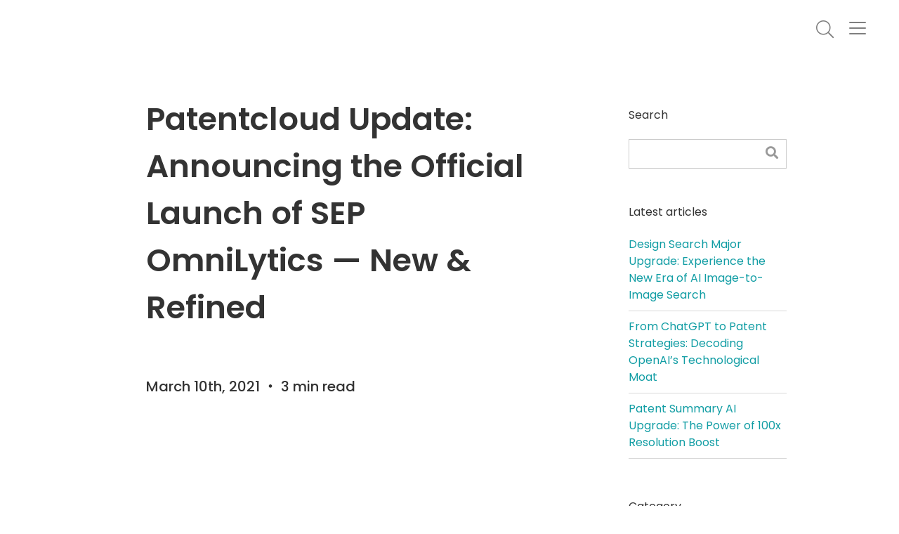

--- FILE ---
content_type: text/html; charset=UTF-8
request_url: https://www.inquartik.com/blog/announcement-sep-omnilytics-2/
body_size: 24710
content:
<!DOCTYPE html>
<html class="no-js" lang="en-US" prefix="og: http://ogp.me/ns#">

<head>
    <meta charset="UTF-8">
    <meta http-equiv="x-ua-compatible" content="ie=edge">
    <meta name="viewport" content="width=device-width, initial-scale=1, shrink-to-fit=no">
    <meta name="google-site-verification" content="kELie4kV9SHNlGysjQRM8AVFXJVHG_LgBNY6fbbbk9Q" />
    <meta name="yandex-verification" content="4ad286e5346373bc">
    <meta name="naver-site-verification" content="2bb1f023678e930aafe8762bddeecdb621bf51ee">
    <link rel="profile" href="http://gmpg.org/xfn/11" />
    <link rel="pingback" href="" />
    <link rel="icon" href="https://www.inquartik.com/wp-content/themes/bootstrap-basic4/assets/img/ico.png" type="image/png" sizes="16x16">
    <!--wordpress head-->
    <meta name='robots' content='max-image-preview:large' />

<!-- Search Engine Optimization by Rank Math - https://s.rankmath.com/home -->
<title>Patentcloud Update: Announcing the Official Launch of SEP OmniLytics — New &amp; Refined - InQuartik</title>
<meta name="description" content="Dear Patentcloud Users,"/>
<meta name="robots" content="follow, index, max-snippet:-1, max-video-preview:-1, max-image-preview:large"/>
<link rel="canonical" href="https://www.inquartik.com/blog/announcement-sep-omnilytics-2/" />
<meta property="og:locale" content="en_US">
<meta property="og:type" content="article">
<meta property="og:title" content="Patentcloud Update: Announcing the Official Launch of SEP OmniLytics — New &amp; Refined - InQuartik">
<meta property="og:description" content="We are delighted to introduce the official launch and rebranding of Patentcloud’s SEP — as SEP OmniLytics.">
<meta property="og:url" content="https://www.inquartik.com/blog/announcement-sep-omnilytics-2/">
<meta property="og:site_name" content="InQuartik">
<meta property="article:tag" content="Product Update">
<meta property="article:tag" content="SEP OmniLytics">
<meta property="article:tag" content="Standard Essential Patents">
<meta property="article:section" content="InQuartik News">
<meta property="og:updated_time" content="2023-07-26T15:35:40+08:00">
<meta property="og:image" content="https://www.inquartik.com/wp-content/uploads/2021/03/SEP-OmniLytics拷貝.jpg">
<meta property="og:image:secure_url" content="https://www.inquartik.com/wp-content/uploads/2021/03/SEP-OmniLytics拷貝.jpg">
<meta property="og:image:width" content="690">
<meta property="og:image:height" content="390">
<meta property="og:image:alt" content="Patentcloud Update: Announcing the Official Launch of SEP OmniLytics — New &amp; Refined">
<meta property="og:image:type" content="image/jpeg">
<meta name="twitter:card" content="summary_large_image">
<meta name="twitter:title" content="Patentcloud Update: Announcing the Official Launch of SEP OmniLytics — New &amp; Refined - InQuartik">
<meta name="twitter:description" content="We are delighted to introduce the official launch and rebranding of Patentcloud’s SEP — as SEP OmniLytics.">
<meta name="twitter:image" content="https://www.inquartik.com/wp-content/uploads/2021/03/SEP-OmniLytics拷貝.jpg">
<script type="application/ld+json" class="rank-math-schema">{
    "@context": "https://schema.org",
    "@graph": [
        {
            "@type": "Organization",
            "@id": "https://www.inquartik.com/?#company",
            "name": "\u5b5a\u5275\u96f2\u7aef",
            "logo": {
                "@type": "ImageObject",
                "url": false
            }
        },
        {
            "@type": "WebSite",
            "@id": "https://www.inquartik.com/?#website",
            "url": "https://www.inquartik.com",
            "name": "\u5b5a\u5275\u96f2\u7aef",
            "publisher": {
                "@id": "https://www.inquartik.com/?#company"
            },
            "inLanguage": "en-US",
            "potentialAction": {
                "@type": "SearchAction",
                "target": "https://www.inquartik.com/?s=%7Bsearch_term_string%7D",
                "query-input": "required name=search_term_string"
            }
        },
        {
            "@type": "ImageObject",
            "@id": "https://www.inquartik.com/blog/announcement-sep-omnilytics-2/#primaryImage",
            "url": "https://www.inquartik.com/wp-content/uploads/2021/03/SEP-OmniLytics\u62f7\u8c9d.jpg",
            "width": 690,
            "height": 390
        },
        {
            "@type": "WebPage",
            "@id": "https://www.inquartik.com/blog/announcement-sep-omnilytics-2/#webpage",
            "url": "https://www.inquartik.com/blog/announcement-sep-omnilytics-2/",
            "name": "Patentcloud Update: Announcing the Official Launch of SEP OmniLytics \u2014 New &amp; Refined - InQuartik",
            "datePublished": "2021-03-10T11:48:01+08:00",
            "dateModified": "2023-07-26T15:35:40+08:00",
            "isPartOf": {
                "@id": "https://www.inquartik.com/?#website"
            },
            "primaryImageOfPage": {
                "@id": "https://www.inquartik.com/blog/announcement-sep-omnilytics-2/#primaryImage"
            },
            "inLanguage": "en-US"
        }
    ]
}</script>
<!-- /Rank Math WordPress SEO plugin -->

<link rel='dns-prefetch' href='//js.hs-scripts.com' />
<link rel='dns-prefetch' href='//s.w.org' />
<link rel="alternate" type="application/rss+xml" title="InQuartik &raquo; Feed" href="https://www.inquartik.com/feed/" />
<link rel="alternate" type="application/rss+xml" title="InQuartik &raquo; Comments Feed" href="https://www.inquartik.com/comments/feed/" />
		<script type="text/javascript">
			window._wpemojiSettings = {"baseUrl":"https:\/\/s.w.org\/images\/core\/emoji\/13.0.1\/72x72\/","ext":".png","svgUrl":"https:\/\/s.w.org\/images\/core\/emoji\/13.0.1\/svg\/","svgExt":".svg","source":{"concatemoji":"https:\/\/www.inquartik.com\/wp-includes\/js\/wp-emoji-release.min.js?ver=487ac56b96bdaf52aecee4551a47b44f"}};
			!function(e,a,t){var n,r,o,i=a.createElement("canvas"),p=i.getContext&&i.getContext("2d");function s(e,t){var a=String.fromCharCode;p.clearRect(0,0,i.width,i.height),p.fillText(a.apply(this,e),0,0);e=i.toDataURL();return p.clearRect(0,0,i.width,i.height),p.fillText(a.apply(this,t),0,0),e===i.toDataURL()}function c(e){var t=a.createElement("script");t.src=e,t.defer=t.type="text/javascript",a.getElementsByTagName("head")[0].appendChild(t)}for(o=Array("flag","emoji"),t.supports={everything:!0,everythingExceptFlag:!0},r=0;r<o.length;r++)t.supports[o[r]]=function(e){if(!p||!p.fillText)return!1;switch(p.textBaseline="top",p.font="600 32px Arial",e){case"flag":return s([127987,65039,8205,9895,65039],[127987,65039,8203,9895,65039])?!1:!s([55356,56826,55356,56819],[55356,56826,8203,55356,56819])&&!s([55356,57332,56128,56423,56128,56418,56128,56421,56128,56430,56128,56423,56128,56447],[55356,57332,8203,56128,56423,8203,56128,56418,8203,56128,56421,8203,56128,56430,8203,56128,56423,8203,56128,56447]);case"emoji":return!s([55357,56424,8205,55356,57212],[55357,56424,8203,55356,57212])}return!1}(o[r]),t.supports.everything=t.supports.everything&&t.supports[o[r]],"flag"!==o[r]&&(t.supports.everythingExceptFlag=t.supports.everythingExceptFlag&&t.supports[o[r]]);t.supports.everythingExceptFlag=t.supports.everythingExceptFlag&&!t.supports.flag,t.DOMReady=!1,t.readyCallback=function(){t.DOMReady=!0},t.supports.everything||(n=function(){t.readyCallback()},a.addEventListener?(a.addEventListener("DOMContentLoaded",n,!1),e.addEventListener("load",n,!1)):(e.attachEvent("onload",n),a.attachEvent("onreadystatechange",function(){"complete"===a.readyState&&t.readyCallback()})),(n=t.source||{}).concatemoji?c(n.concatemoji):n.wpemoji&&n.twemoji&&(c(n.twemoji),c(n.wpemoji)))}(window,document,window._wpemojiSettings);
		</script>
		<style type="text/css">
img.wp-smiley,
img.emoji {
	display: inline !important;
	border: none !important;
	box-shadow: none !important;
	height: 1em !important;
	width: 1em !important;
	margin: 0 .07em !important;
	vertical-align: -0.1em !important;
	background: none !important;
	padding: 0 !important;
}
</style>
	<link rel='stylesheet' id='bogo-css'  href='https://www.inquartik.com/wp-content/plugins/bogo/includes/css/style.css?ver=3.5' type='text/css' media='all' />
<link rel='stylesheet' id='cookie-law-info-css'  href='https://www.inquartik.com/wp-content/plugins/cookie-law-info/public/css/cookie-law-info-public.css?ver=2.0.5' type='text/css' media='all' />
<link rel='stylesheet' id='cookie-law-info-gdpr-css'  href='https://www.inquartik.com/wp-content/plugins/cookie-law-info/public/css/cookie-law-info-gdpr.css?ver=2.0.5' type='text/css' media='all' />
<link rel='stylesheet' id='bootstrap4-css'  href='https://www.inquartik.com/wp-content/themes/bootstrap-basic4/assets/css/bootstrap.css?ver=4.4.1_timestamp=202601211228' type='text/css' media='all' />
<link rel='stylesheet' id='bootstrap-basic4-wp-main-css'  href='https://www.inquartik.com/wp-content/themes/bootstrap-basic4/style.css?ver=1768998484' type='text/css' media='all' />
<link rel='stylesheet' id='bootstrap-basic4-font-awesome5-css'  href='https://www.inquartik.com/wp-content/themes/bootstrap-basic4/assets/fontawesome/css/all.min.css?ver=5.12.1' type='text/css' media='all' />
<link rel='stylesheet' id='bootstrap-basic4-main-css'  href='https://www.inquartik.com/wp-content/themes/bootstrap-basic4/assets/css/main.css?ver=1.2.5' type='text/css' media='all' />
<script type='text/javascript' src='https://www.inquartik.com/wp-includes/js/jquery/jquery.min.js?ver=3.5.1' id='jquery-core-js'></script>
<script type='text/javascript' src='https://www.inquartik.com/wp-includes/js/jquery/jquery-migrate.min.js?ver=3.3.2' id='jquery-migrate-js'></script>
<script type='text/javascript' id='cookie-law-info-js-extra'>
/* <![CDATA[ */
var Cli_Data = {"nn_cookie_ids":["__hssrc","JSESSIONID","_GRECAPTCHA","_fbp","fr","_gcl_au","fs_uid","_ga","_gid","_gat_UA-44688053-5","_ga_GTLMQEG9VF","_gat_UA-44688053-8","__hstc","hubspotutk","__hssc"],"cookielist":[],"non_necessary_cookies":{"necessary":["__hssrc","JSESSIONID","_GRECAPTCHA"],"analytics":["_gcl_au","fs_uid","_ga","_gid","_gat_UA-44688053-5","_ga_GTLMQEG9VF","_gat_UA-44688053-8","__hstc","hubspotutk","__hssc"],"advertisement":["_fbp","fr"]},"ccpaEnabled":"","ccpaRegionBased":"","ccpaBarEnabled":"","strictlyEnabled":["necessary","obligatoire"],"ccpaType":"gdpr","js_blocking":"1","custom_integration":"","triggerDomRefresh":"","secure_cookies":""};
var cli_cookiebar_settings = {"animate_speed_hide":"500","animate_speed_show":"500","background":"#FFF","border":"#b1a6a6c2","border_on":"","button_1_button_colour":"#61a229","button_1_button_hover":"#4e8221","button_1_link_colour":"#fff","button_1_as_button":"1","button_1_new_win":"","button_2_button_colour":"#333","button_2_button_hover":"#292929","button_2_link_colour":"#444","button_2_as_button":"","button_2_hidebar":"","button_3_button_colour":"#dedfe0","button_3_button_hover":"#b2b2b3","button_3_link_colour":"#333333","button_3_as_button":"1","button_3_new_win":"","button_4_button_colour":"#dedfe0","button_4_button_hover":"#b2b2b3","button_4_link_colour":"#333333","button_4_as_button":"1","button_7_button_colour":"#84bb49","button_7_button_hover":"#6a963a","button_7_link_colour":"#fff","button_7_as_button":"1","button_7_new_win":"","font_family":"inherit","header_fix":"","notify_animate_hide":"1","notify_animate_show":"","notify_div_id":"#cookie-law-info-bar","notify_position_horizontal":"right","notify_position_vertical":"bottom","scroll_close":"","scroll_close_reload":"","accept_close_reload":"","reject_close_reload":"","showagain_tab":"","showagain_background":"#fff","showagain_border":"#000","showagain_div_id":"#cookie-law-info-again","showagain_x_position":"100px","text":"#333333","show_once_yn":"","show_once":"10000","logging_on":"","as_popup":"","popup_overlay":"1","bar_heading_text":"","cookie_bar_as":"popup","popup_showagain_position":"bottom-right","widget_position":"left"};
var log_object = {"ajax_url":"https:\/\/www.inquartik.com\/wp-admin\/admin-ajax.php"};
/* ]]> */
</script>
<script type='text/javascript' src='https://www.inquartik.com/wp-content/plugins/cookie-law-info/public/js/cookie-law-info-public.js?ver=2.0.5' id='cookie-law-info-js'></script>
<script type='text/javascript' src='https://www.inquartik.com/wp-content/themes/bootstrap-basic4/custom/assets/front-end/js/slick.min.js?ver=487ac56b96bdaf52aecee4551a47b44f' id='jerry-slick-js-js'></script>
<link rel="https://api.w.org/" href="https://www.inquartik.com/wp-json/" /><link rel="alternate" type="application/json" href="https://www.inquartik.com/wp-json/wp/v2/blog/7386" /><link rel="EditURI" type="application/rsd+xml" title="RSD" href="https://www.inquartik.com/xmlrpc.php?rsd" />
<link rel="wlwmanifest" type="application/wlwmanifest+xml" href="https://www.inquartik.com/wp-includes/wlwmanifest.xml" /> 

<link rel='shortlink' href='https://www.inquartik.com/?p=7386' />
<link rel="alternate" type="application/json+oembed" href="https://www.inquartik.com/wp-json/oembed/1.0/embed?url=https%3A%2F%2Fwww.inquartik.com%2Fblog%2Fannouncement-sep-omnilytics-2%2F" />
<link rel="alternate" type="text/xml+oembed" href="https://www.inquartik.com/wp-json/oembed/1.0/embed?url=https%3A%2F%2Fwww.inquartik.com%2Fblog%2Fannouncement-sep-omnilytics-2%2F&#038;format=xml" />
<link rel="shortcut icon" href="https://www.inquartik.com/wp-content/uploads/2021/03/ico.png" />			<!-- DO NOT COPY THIS SNIPPET! Start of Page Analytics Tracking for HubSpot WordPress plugin v7.51.74-->
			<script type="text/javascript">
				var _hsq = _hsq || [];
				_hsq.push(["setContentType", "blog-post"]);
			</script>
			<!-- DO NOT COPY THIS SNIPPET! End of Page Analytics Tracking for HubSpot WordPress plugin -->
						<script>
				(function() {
					var hbspt = window.hbspt = window.hbspt || {};
					hbspt.forms = hbspt.forms || {};
					hbspt._wpFormsQueue = [];
					hbspt.enqueueForm = function(formDef) {
						if (hbspt.forms && hbspt.forms.create) {
							hbspt.forms.create(formDef);
						} else {
							hbspt._wpFormsQueue.push(formDef);
						}
					}
					if (!window.hbspt.forms.create) {
						Object.defineProperty(window.hbspt.forms, 'create', {
							configurable: true,
							get: function() {
								return hbspt._wpCreateForm;
							},
							set: function(value) {
								hbspt._wpCreateForm = value;
								while (hbspt._wpFormsQueue.length) {
									var formDef = hbspt._wpFormsQueue.shift();
									if (!document.currentScript) {
										var formScriptId = 'leadin-forms-v2-js';
										hubspot.utils.currentScript = document.getElementById(formScriptId);
									}
									hbspt._wpCreateForm.call(hbspt.forms, formDef);
								}
							},
						});
					}
				})();
			</script>
		<style type="text/css">.recentcomments a{display:inline !important;padding:0 !important;margin:0 !important;}</style><noscript><style>.lazyload[data-src]{display:none !important;}</style></noscript><style>.lazyload{background-image:none !important;}.lazyload:before{background-image:none !important;}</style>		<style type="text/css" id="wp-custom-css">
			.cli-bar-container .cli-bar-message p{
	font-size:12px;
}		</style>
		    <!--link href="https://www.inquartik.com/wp-content/themes/bootstrap-basic4/assets/css/mdb.css" rel="stylesheet"-->
    <!--end wordpress head-->
        <link rel="preconnect" href="https://fonts.gstatic.com">
    <link href="https://fonts.googleapis.com/css2?family=Poppins:ital,wght@0,100;0,200;0,300;0,400;0,500;0,600;0,700;0,800;0,900;1,100;1,200;1,300;1,400;1,500;1,600;1,700;1,800;1,900&display=swap" rel="stylesheet">
    <link href="https://fonts.googleapis.com/css2?family=Noto+Sans+TC:wght@100;300;400;500;700;900&display=swap" rel="stylesheet">
    <link rel="stylesheet" href="https://www.inquartik.com/wp-content/themes/bootstrap-basic4/assets/css/jquery.flipster.css">
    <script src="https://www.inquartik.com/wp-content/themes/bootstrap-basic4/assets/js/jquery.flipster.js"></script>


<!-- Google Tag Manager -->
<script>(function(w,d,s,l,i){w[l]=w[l]||[];w[l].push({'gtm.start':
new Date().getTime(),event:'gtm.js'});var f=d.getElementsByTagName(s)[0],
j=d.createElement(s),dl=l!='dataLayer'?'&l='+l:'';j.async=true;j.src=
'https://www.googletagmanager.com/gtm.js?id='+i+dl;f.parentNode.insertBefore(j,f);
})(window,document,'script','dataLayer','GTM-N5SNCXT');</script>
<!-- End Google Tag Manager -->


<!--Full Story-->
<script>
window['_fs_debug'] = false;
window['_fs_host'] = 'fullstory.com';
window['_fs_script'] = 'edge.fullstory.com/s/fs.js';
window['_fs_org'] = 'KX9MR';
window['_fs_namespace'] = 'FS';
(function(m,n,e,t,l,o,g,y){
    if (e in m) {if(m.console && m.console.log) { m.console.log('FullStory namespace conflict. Please set window["_fs_namespace"].');} return;}
    g=m[e]=function(a,b,s){g.q?g.q.push([a,b,s]):g._api(a,b,s);};g.q=[];
    o=n.createElement(t);o.async=1;o.crossOrigin='anonymous';o.src='https://'+_fs_script;
    y=n.getElementsByTagName(t)[0];y.parentNode.insertBefore(o,y);
    g.identify=function(i,v,s){g(l,{uid:i},s);if(v)g(l,v,s)};g.setUserVars=function(v,s){g(l,v,s)};g.event=function(i,v,s){g('event',{n:i,p:v},s)};
    g.anonymize=function(){g.identify(!!0)};
    g.shutdown=function(){g("rec",!1)};g.restart=function(){g("rec",!0)};
    g.log = function(a,b){g("log",[a,b])};
    g.consent=function(a){g("consent",!arguments.length||a)};
    g.identifyAccount=function(i,v){o='account';v=v||{};v.acctId=i;g(o,v)};
    g.clearUserCookie=function(){};
    g.setVars=function(n, p){g('setVars',[n,p]);};
    g._w={};y='XMLHttpRequest';g._w[y]=m[y];y='fetch';g._w[y]=m[y];
    if(m[y])m[y]=function(){return g._w[y].apply(this,arguments)};
    g._v="1.3.0";
})(window,document,window['_fs_namespace'],'script','user');
</script>

</head>

<body class="blog-template-default single single-blog postid-7386 admin-bar no-customize-support wp-embed-responsive en-US">
<script>var ewww_webp_supported=false;</script>
    
<!-- Google Tag Manager (noscript) -->
<noscript><iframe 
height="0" width="0" style="display:none;visibility:hidden" data-src="https://www.googletagmanager.com/ns.html?id=GTM-N5SNCXT" class="lazyload"></iframe></noscript>
<!-- End Google Tag Manager (noscript) -->

    <style>
        body {
            font-family: "Poppins", "Noto Sans TC", sans-serif, "Arial", -apple-system, BlinkMacSystemFont, "Segoe UI", Roboto, "Helvetica Neue", "Noto Sans", "Apple Color Emoji", "Segoe UI Emoji", "Segoe UI Symbol", "Noto Color Emoji";
        }
    </style>





    <header class="page-header page-header-sitebrand-topbar">
        <!--.site-branding-->
                    <nav class="navbar fixed-top navbar-expand-xl navbar-light bg-white nav-logo">
                <div class="container-xl px-0">
                    <div id="search_header" class="col">
                        <div class="row">
                            <div class="col pr-xl-0">
                                <div class="row h-100">
                                    <a class="navbar-brand" href="https://www.inquartik.com" title="InQuartik">
                                        <img class="menu_logo lazyload" src="[data-uri]" title=" InQuartik" alt=" InQuartik" data-src="https://www.inquartik.com/wp-content/uploads/2020/11/InQuartik_logos_P-1.png"><noscript><img class="menu_logo" src=" https://www.inquartik.com/wp-content/uploads/2020/11/InQuartik_logos_P-1.png" title=" InQuartik" alt=" InQuartik" data-eio="l"></noscript>
                                    </a>
                                    <form action="https://www.inquartik.com/" method="get" class="w-100" id="mm-search-form" role="search">
                                        <input id="mm-search-input" class="mm-search w-100" type="text" placeholder="Type to Search..." value="" name="s">
                                    </form>
                                </div>
                            </div>

                            <div class="col-auto d-flex align-items-center">
                                <button class="search-btn"></button>
                                <button class="navbar-toggler" type="button" data-toggle="collapse" data-target="#navbarSupportedContent" aria-controls="navbarSupportedContent" aria-expanded="false" aria-label="Toggle navigation">
                                    <span class="navbar-toggler-icon"></span>
                                </button>
                                <button class="mm_search_close"></button>
                            </div>

                        </div>
                    </div>
                    <div class="col-md-12 search-div pt-1">
                                                    <p>Patent</p>
                                                    <p>Artificial Intelligence</p>
                                                    <p>Intelligence</p>
                                            </div>

                    <div class="collapse navbar-collapse col" id="navbarSupportedContent">
                        <ul id="menu-main-menu" class="navbar-nav mr-auto nav justify-content-end">
                            <li class="nav-item dropdown">
                                <a class="nav-link dropdown-toggle" href="#" id="nav-partners" role="button" data-toggle="dropdown" aria-haspopup="true" aria-expanded="false">
                                    Annotations                                </a>
                                <div class="dropdown-menu" aria-labelledby="nav-partners">
                                    <div class="col-12">
                                        <div class="row">
                                            <div class="col-xl-6 pt-xl-3 pt-4_5 pb-9 d-none d-xl-block">
                                                <div class="row px-xl-2 pl-1 pr-0 mb-xl-0_5">
                                                    <div class="col-12">
                                                        <h4 class="text-black">QI annotations</h4>
                                                        <p class="text-gray-600 small mb-2_5">Check out how QI extracts validity insights! Exemplified with the top patents from the hottest litigation cases each week!</p>

                                                                                                                                                                            <p><a href="https://f.hubspotusercontent40.net/hubfs/8381198/Weekly%20QI%20Annotations_Pat.%206%2c972%2c790_21%20Jan.pptx%20(1).pdf?__hstc=&__hssc=&hsCtaTracking=bcd9dcee-8167-4ce9-a71f-1c6ec2f3600d%7C7af9bc65-d05a-47ad-aea8-92dfc40cb39c" target="_blank" class="text-primary"><u><i>Cedar Lane Technologies Inc. v. Snap Inc.</i> (U.S. Pat. No. 6,972,790)</u></a></p>
                                                                                                                    <p><a href="https://f.hubspotusercontent40.net/hubfs/8381198/Weekly%20QI%20Annotations_Pat.%208%2c391%2c298_14%20Jan.pptx.pdf?__hstc=&__hssc=&hsCtaTracking=3838fa51-36cb-47fb-a26c-1587ec8b693b%7Cfffb3360-82ca-48ab-8f40-abf3971cdde7" target="_blank" class="text-primary"><u><i>Estech Systems IP, LLC v. Toyota Motor Corporation et al</i> (U.S. Pat. No. 8,391,298)</u></a></p>
                                                                                                                    <p><a href="https://f.hubspotusercontent40.net/hubfs/8381198/Weekly%20QI%20Annotations_U.S.%20Pat.%208%2c167%2c141_07%20Jan.pptx.pdf?__hstc=&__hssc=&hsCtaTracking=13de6bea-07eb-4c1b-a469-052da812e1b5%7C5b199626-3b15-46f5-982d-674b9840c385" target="_blank" class="text-primary"><u> <i>Brita LP v. Ecolife Technologies, Inc. et al</i> (U.S. Pat. No. 8,167,141)</u></a></p>
                                                                                                            </div>
                                                </div>
                                                <a href="https://page.inquartik.com/resource-hub#qi-annotations" target="_blank" class="btn btn-primary ld_btn">View more</a>


                                                <!--a href="https://page.inquartik.com/resource-hub" target="_blank" class="text-gray-600 ld_btn_text small"><u>Need M&A information? Check out DD annotation ></u></a-->
                                            </div>
                                            <div class="col-xl-6 pt-xl-3 pt-4_5 pb-9 d-none d-xl-block mm-products-bg">
                                                <div class="row px-xl-2 pl-1 pr-0 mb-xl-0_5">
                                                <div class="col-12">
                                                        <h4 class="text-black">DD annotations</h4>
                                                        <p class="text-gray-600 small mb-2_5">See how Due Diligence analyzes M&A deals from a patent perspective! Updated weekly with the latest M&A news!</p>

                                                                                                                                                                            <p><a href="https://f.hubspotusercontent40.net/hubfs/8381198/Weekly%20-%20Due%20Diligence%20Annotation%20-%20LG%20Energy.pdf?__hstc=115685721.de46306038977024121aee485cd4add3.1628759757071.1643081375614.1643089734080.113&__hssc=115685721.1.1643098156740&__hsfp=1097709408&hsCtaTracking=a9de695f-ad06-4711-b1e9-506d730fdb97%7C138ec02f-6624-4ac8-88eb-d189f16edc6a" target="_blank" class="text-primary"><u>Tesla Battery Supplier LG Energy Solution (LGES) Raises $10.8 Billion in Its IPO</u></a></p>
                                                                                                                    <p><a href="https://f.hubspotusercontent40.net/hubfs/8381198/Weekly%20-%20Due%20Diligence%20Annotation%20-%20Biogen.pdf?__hstc=115685721.de46306038977024121aee485cd4add3.1628759757071.1643081375614.1643089734080.113&__hssc=115685721.1.1643098156740&__hsfp=1097709408&hsCtaTracking=c25a9fee-dd17-4921-a22c-0992b003f6df%7Ceeb33801-4a1c-45d9-b27f-52f10d42bf08" target="_blank" class="text-primary"><u>U.S. Drugmaker Biogen Inc. Said to Approach Samsung To Sell Shares </u></a></p>
                                                                                                                    <p><a href="https://f.hubspotusercontent40.net/hubfs/8381198/Weekly%20-%20Due%20Diligence%20Annotation%20-%20Magnachip.pdf?__hstc=115685721.de46306038977024121aee485cd4add3.1628759757071.1643081375614.1643089734080.113&__hssc=115685721.1.1643098156740&__hsfp=1097709408&hsCtaTracking=8e7d4cf0-c1b2-43f6-848e-321ec86e4a4b%7Cf5da76bd-f0c2-4b6b-bb20-fa904f9d2903" target="_blank" class="text-primary"><u>Magnachip Semiconductor Terminated Merger Deal With China’s Wise Road Capital </u></a></p>
                                                                                                            </div>
                                                </div>
                                                <a href="https://page.inquartik.com/resource-hub#dd-annotations" target="_blank" class="btn btn-primary ld_btn">View more</a>


                                                <!--a href="https://page.inquartik.com/resource-hub" target="_blank" class="text-gray-600 ld_btn_text small"><u>Need M&A information? Check out DD annotation ></u></a-->
                                            </div>

                                        </div>
                                        <div class="row hover-bg-gray-100 mm_resources_item px-1 py-1 py-xl-0_5 d-xl-none">
                                            <div class="col-12">
                                                <a href="https://page.inquartik.com/resource-hub#qi-annotations" target="_blank">
                                                    <p class="text-gray-800 mb-0">QI annotations</p>
                                                </a>
                                            </div>
                                        </div>
                                        <div class="row hover-bg-gray-100 mm_resources_item px-1 py-1 py-xl-0_5 last d-xl-none">
                                            <div class="col-12">
                                                <a href="https://page.inquartik.com/resource-hub#dd-annotations" target="_blank">
                                                    <p class="text-gray-800 mb-0">DD annotations</p>
                                                </a>
                                            </div>
                                        </div>
                                    </div>
                                </div>
                            </li>
                            <!--li class="nav-item dropdown d-none d-xl-flex">
                                <a class="nav-link dropdown-toggle" href="https://www.inquartik.com/litigation-daily/" id="nav-litigation-daily" role="button" data-toggle="dropdown" aria-haspopup="true" aria-expanded="false">
                                    Litigation Daily                                </a>
                                <div class="dropdown-menu" aria-labelledby="nav-litigation-daily">
                                    <a class="dropdown-item" href="https://www.inquartik.com/litigation-daily">
                                        <img class="mm-ld lazyload" src="[data-uri]" alt="" data-src="https://www.inquartik.com/wp-content/themes/bootstrap-basic4/assets/img/nav-ld_lang_en.jpg"><noscript><img class="mm-ld" src="https://www.inquartik.com/wp-content/themes/bootstrap-basic4/assets/img/nav-ld_lang_en.jpg" alt="" data-eio="l"></noscript>
                                    </a>
                                </div>
                            </li>
                            <li class="nav-item d-xl-none">
                                <a class="nav-link hover-bg-primary-l-400" href="https://www.inquartik.com/litigation-daily/">
                                    Litigation Daily
                                </a>
                            </li-->
                            <li class="nav-item dropdown">
                                <a class="nav-link dropdown-toggle" href="#" id="nav-products" role="button" data-toggle="dropdown" aria-haspopup="true" aria-expanded="false">
                                    <span class="d-none d-xl-inline-block">Products & Solutions</span>
                                    <span class="d-xl-none">Products</span>
                                </a>
                                <div class="dropdown-menu" aria-labelledby="nav-products">
                                    <div class="col-12">
                                        <div class="row">
                                            <div class="col-xl-6 py-xl-2_5 mm-products-bg">

                                                <div class="row px-xl-1_5 pl-1 pr-0 mb-xl-0_5">
                                                    <div class="col-12">
                                                        <h6 class="text-gray-900 mm_products_title mb-0_5 d-none d-xl-block">Products</h6>
                                                    </div>
                                                    <div class="col-xl-6">
                                                        <div class="row hover-bg-gray-100 mm_products_item px-1 py-1">
                                                            <div class="col-auto p-0">
                                                                <a href="https://www.inquartik.com/patentcloud/due-diligence/">
                                                                    <img src="[data-uri]" class="mm_products_icon lazyload" alt="" data-src="https://www.inquartik.com/wp-content/themes/bootstrap-basic4/assets/img/dd_icon.png"><noscript><img src="https://www.inquartik.com/wp-content/themes/bootstrap-basic4/assets/img/dd_icon.png" class="mm_products_icon" alt="" data-eio="l"></noscript>
                                                                </a>
                                                            </div>
                                                            <div class="col">
                                                                <a href="https://www.inquartik.com/patentcloud/due-diligence/">
                                                                    <p class="font-weight-600 text-gray-800 mb-0">
                                                                        Due Diligence</p>
                                                                    <p class="text-gray-700 mb-0 d-none d-xl-block small">
                                                                        Patent portfolio evaluation made easy</p>
                                                                </a>
                                                            </div>

                                                        </div>
                                                    </div>
                                                    <div class="col-xl-6">
                                                        <div class="row hover-bg-gray-100 mm_products_item px-1 py-1">
                                                            <div class="col-auto p-0">
                                                                <a href="https://www.inquartik.com/patentcloud/patent-search/">
                                                                    <img src="[data-uri]" class="mm_products_icon lazyload" alt="" data-src="https://www.inquartik.com/wp-content/themes/bootstrap-basic4/assets/img/ps_icon.png"><noscript><img src="https://www.inquartik.com/wp-content/themes/bootstrap-basic4/assets/img/ps_icon.png" class="mm_products_icon" alt="" data-eio="l"></noscript>
                                                                </a>
                                                            </div>
                                                            <div class="col">
                                                                <a href="https://www.inquartik.com/patentcloud/patent-search/">
                                                                    <p class="font-weight-600 text-gray-800 mb-0">
                                                                        Patent Search</p>
                                                                    <p class="text-gray-700 mb-0 d-none d-xl-block small">
                                                                        Find patents with ease</p>
                                                                </a>
                                                            </div>

                                                        </div>
                                                    </div>
                                                </div>
                                                <div class="row px-xl-1_5 pl-1 pr-0 mb-xl-0_5">
                                                    <div class="col-xl-6">
                                                        <div class="row hover-bg-gray-100 mm_products_item px-1 py-1">

                                                            <div class="col-auto p-0">
                                                                <a href="https://www.inquartik.com/patentcloud/quality-insights/">
                                                                    <img src="[data-uri]" class="mm_products_icon lazyload" alt="" data-src="https://www.inquartik.com/wp-content/themes/bootstrap-basic4/assets/img/qi_icon.png"><noscript><img src="https://www.inquartik.com/wp-content/themes/bootstrap-basic4/assets/img/qi_icon.png" class="mm_products_icon" alt="" data-eio="l"></noscript>
                                                                </a>
                                                            </div>
                                                            <div class="col">
                                                                <a href="https://www.inquartik.com/patentcloud/quality-insights/">
                                                                    <p class="font-weight-600 text-gray-800 mb-0">
                                                                        Quality Insights</p>
                                                                    <p class="text-gray-700 mb-0 d-none d-xl-block small">
                                                                        The best automated prior art search solution for patent validity analysis</p>
                                                                </a>
                                                            </div>

                                                        </div>
                                                    </div>
                                                    <div class="col-xl-6">
                                                        <div class="row hover-bg-gray-100 mm_products_item px-1 py-1">

                                                            <div class="col-auto p-0">
                                                                <a href="https://www.inquartik.com/patentcloud/design-search/">
                                                                    <img src="[data-uri]" class="mm_products_icon lazyload" alt="" data-src="https://www.inquartik.com/wp-content/themes/bootstrap-basic4/assets/img/ds_icon.png"><noscript><img src="https://www.inquartik.com/wp-content/themes/bootstrap-basic4/assets/img/ds_icon.png" class="mm_products_icon" alt="" data-eio="l"></noscript>
                                                                </a>
                                                            </div>
                                                            <div class="col">
                                                                <a href="https://www.inquartik.com/patentcloud/design-search/">
                                                                    <p class="font-weight-600 text-gray-800 mb-0">
                                                                        Design Search</p>
                                                                    <p class="text-gray-700 mb-0 d-none d-xl-block small">
                                                                        Design patent search, all it takes is a simple drag and drop</p>
                                                                </a>
                                                            </div>

                                                        </div>
                                                    </div>
                                                </div>
                                                <div class="row px-xl-1_5 pl-1 pr-0">
                                                    <div class="col-xl-6">
                                                        <div class="row hover-bg-gray-100 mm_products_item px-1 py-1">
                                                            <div class="col-auto p-0">
                                                                <a href="https://www.inquartik.com/patentcloud/sep-omnilytics/">
                                                                    <img src="[data-uri]" class="mm_products_icon lazyload" alt="" data-src="https://www.inquartik.com/wp-content/themes/bootstrap-basic4/assets/img/sep_icon.png"><noscript><img src="https://www.inquartik.com/wp-content/themes/bootstrap-basic4/assets/img/sep_icon.png" class="mm_products_icon" alt="" data-eio="l"></noscript>
                                                                </a>
                                                            </div>
                                                            <div class="col">
                                                                <a href="https://www.inquartik.com/patentcloud/sep-omnilytics/">
                                                                    <p class="font-weight-600 text-gray-800 mb-0">
                                                                        SEP OmniLytics</p>
                                                                    <p class="text-gray-700 mb-0 d-none d-xl-block small">
                                                                        Monitor ETSI SEP declarations in real-time — <br>  <a class="text-primary" href="https://app.patentcloud.com/data-status.html?tab=SepDataQuality">with quality data</a></p>
                                                                </a>
                                                            </div>
                                                        </div>
                                                    </div>
                                                    <div class="col-xl-6">
                                                        <div class="row hover-bg-gray-100 mm_products_item px-1 py-1">

                                                            <div class="col-auto p-0">
                                                                <a href="https://www.inquartik.com/patentcloud/patent-vault/"><img src="[data-uri]" class="mm_products_icon lazyload" alt="" data-src="https://www.inquartik.com/wp-content/themes/bootstrap-basic4/assets/img/pv_icon.png"><noscript><img src="https://www.inquartik.com/wp-content/themes/bootstrap-basic4/assets/img/pv_icon.png" class="mm_products_icon" alt="" data-eio="l"></noscript></a>
                                                            </div>
                                                            <div class="col">
                                                                <a href="https://www.inquartik.com/patentcloud/patent-vault/">
                                                                    <p class="font-weight-600 text-gray-800 mb-0">
                                                                        Patent Vault</p>
                                                                    <p class="text-gray-700 mb-0 d-none d-xl-block small">
                                                                        Patent management software, that lets you share your findings—hassle-free</p>
                                                                </a>
                                                            </div>

                                                        </div>
                                                    </div>
                                                    <div class="col-xl-6">
                                                        <div class="row hover-bg-gray-100 mm_products_item px-1 py-1 py-xl-0 last">
                                                            <div class="col-12 px-0">
                                                                <a href="https://www.inquartik.com/pricing/bundle/">
                                                                    <p class="font-weight-500 text-primary mb-0 product-pricing">
                                                                        PRODUCT PRICING></p>
                                                                </a>
                                                            </div>
                                                        </div>
                                                    </div>
                                                </div>
                                            </div>
                                            <div class="col-xl-6 py-xl-2_5 pl-xl-2_5 pr-xl-1 d-none d-xl-block">
                                                <div class="row px-xl-1 pl-1 pr-0 h-xl-100">
                                                    <div class="col-12">
                                                        <h6 class="text-gray-900 mm_products_title mb-1_5 d-none d-xl-block">Solutions</h6>
                                                    </div>
                                                    <div class="col-12">
                                                        <div class="row">
                                                            <div class="col-xl-6 px-0">
                                                                <div class="col-12">
                                                                    <div class="row hover-bg-gray-100 mm_resources_item px-1 py-1 py-xl-0_5">
                                                                        <div class="col-auto p-0 d-none d-xl-block">
                                                                            <i class="fas fa-caret-right"></i>
                                                                        </div>
                                                                        <div class="col">
                                                                            <a href="https://www.inquartik.com/patent-litigation-invalidity-action/">
                                                                                <p class="text-gray-800 mb-0">Patent litigation</p>
                                                                            </a>
                                                                        </div>
                                                                    </div>
                                                                </div>
                                                                <div class="col-12">
                                                                    <div class="row hover-bg-gray-100 mm_resources_item px-1 py-1 py-xl-0_5">
                                                                        <div class="col-auto p-0 d-none d-xl-block">
                                                                            <i class="fas fa-caret-right"></i>
                                                                        </div>
                                                                        <div class="col">
                                                                            <a href="https://www.inquartik.com/patent-due-diligence/">
                                                                                <p class="text-gray-800 mb-0">Patent due diligence</p>
                                                                            </a>
                                                                        </div>
                                                                    </div>
                                                                </div>
                                                                <div class="col-12">
                                                                    <div class="row hover-bg-gray-100 mm_resources_item px-1 py-1 py-xl-0_5">
                                                                        <div class="col-auto p-0 d-none d-xl-block">
                                                                            <i class="fas fa-caret-right"></i>
                                                                        </div>
                                                                        <div class="col">
                                                                            <a href="/freedom-to-operate/">
                                                                                <p class="text-gray-800 mb-0">Freedom to operate</p>
                                                                            </a>
                                                                        </div>
                                                                    </div>
                                                                </div>
                                                            </div>
                                                            <div class="col-xl-6 px-0">
                                                                <div class="col-12">
                                                                    <div class="row hover-bg-gray-100 mm_resources_item px-1 py-1 py-xl-0_5">
                                                                        <div class="col-auto p-0 d-none d-xl-block">
                                                                            <i class="fas fa-caret-right"></i>
                                                                        </div>
                                                                        <div class="col">
                                                                            <a href="https://www.inquartik.com/patent-portfolio-management-strategy/">
                                                                                <p class="text-gray-800 mb-0">Patent portfolio analysis</p>
                                                                            </a>
                                                                        </div>
                                                                    </div>
                                                                </div>
                                                                <div class="col-12">
                                                                    <div class="row hover-bg-gray-100 mm_resources_item px-1 py-1 py-xl-0_5">
                                                                        <div class="col-auto p-0 d-none d-xl-block">
                                                                            <i class="fas fa-caret-right"></i>
                                                                        </div>
                                                                        <div class="col">
                                                                            <a href="https://www.inquartik.com/litigation-funding/">
                                                                                <p class="text-gray-800 mb-0">Litigation funding</p>
                                                                            </a>
                                                                        </div>
                                                                    </div>
                                                                </div>
                                                                <div class="col-12">
                                                                    <div class="row hover-bg-gray-100 mm_resources_item px-1 py-1 py-xl-0_5">
                                                                        <div class="col-auto p-0 d-none d-xl-block">
                                                                            <i class="fas fa-caret-right"></i>
                                                                        </div>
                                                                        <div class="col">
                                                                            <a href="/patent-trends/">
                                                                                <p class="text-gray-800 mb-0">Patent and IP trends</p>
                                                                            </a>
                                                                        </div>
                                                                    </div>
                                                                </div>
                                                            </div>
                                                        </div>
                                                    </div>

                                                </div>
                                                <a href="https://www.inquartik.com/pricing/bundle/" class="mm_solution text-primary font-weight-500 d-none d-xl-block">BUNDLE PRICING></a>
                                            </div>
                                        </div>
                                    </div>
                                </div>
                            </li>
                            <li class="nav-item d-xl-none">
                                <a class="nav-link" href="https://www.inquartik.com/pricing/bundle" id="nav-pricing" role="button">
                                    Pricing                                </a>
                            </li>
<!--
                            <li class="nav-item dropdown d-xl-none">
                                <a class="nav-link dropdown-toggle" href="#" id="nav-pricing" role="button" data-toggle="dropdown" aria-haspopup="true" aria-expanded="false">
                                    Pricing
                                </a>
                                <div class="dropdown-menu mm-pricing" aria-labelledby="nav-pricing">
                                    <div class="col-12">
                                        <div class="row pr-0_5">
                                            <div class="col-xl py-xl-1">
                                                <div class="row px-xl-2 pl-1 pr-0 h-xl-100">
                                                    <div class="col-xl-12 d-xl-none">
                                                        <a href="https://www.inquartik.com/pricing/bundle">
                                                            <div class="row hover-bg-gray-100 mm_pricing_item px-1 py-1">
                                                                <div class="col-auto p-0">
                                                                    <img src="[data-uri]" class="mm_pricing_icon lazyload" alt="" data-src="https://www.inquartik.com/wp-content/themes/bootstrap-basic4/assets/img/pc_icon.png"><noscript><img src="https://www.inquartik.com/wp-content/themes/bootstrap-basic4/assets/img/pc_icon.png" class="mm_pricing_icon" alt="" data-eio="l"></noscript>
                                                                </div>
                                                                <div class="col">
                                                                    <p class="font-weight-600 text-gray-800 mb-0">
                                                                        Bundle</p>
                                                                </div>
                                                            </div>
                                                        </a>
                                                    </div>
                                                    <div class="col-xl-12">
                                                        <a href="https://www.inquartik.com/pricing/due-diligence">
                                                            <div class="row hover-bg-gray-100 mm_pricing_item px-1 py-1">
                                                                <div class="col-auto p-0">
                                                                    <img src="[data-uri]" class="mm_pricing_icon lazyload" alt="" data-src="https://www.inquartik.com/wp-content/themes/bootstrap-basic4/assets/img/dd_icon.png"><noscript><img src="https://www.inquartik.com/wp-content/themes/bootstrap-basic4/assets/img/dd_icon.png" class="mm_pricing_icon" alt="" data-eio="l"></noscript>
                                                                </div>
                                                                <div class="col">
                                                                    <p class="font-weight-600 text-gray-800 mb-0">
                                                                        Due Diligence</p>
                                                                </div>
                                                            </div>
                                                        </a>
                                                    </div>
                                                    <div class="col-xl-12">
                                                        <a href="https://www.inquartik.com/pricing/quality-insights">
                                                            <div class="row hover-bg-gray-100 mm_pricing_item px-1 py-1">
                                                                <div class="col-auto p-0">
                                                                    <img src="[data-uri]" class="mm_pricing_icon lazyload" alt="" data-src="https://www.inquartik.com/wp-content/themes/bootstrap-basic4/assets/img/qi_icon.png"><noscript><img src="https://www.inquartik.com/wp-content/themes/bootstrap-basic4/assets/img/qi_icon.png" class="mm_pricing_icon" alt="" data-eio="l"></noscript>
                                                                </div>
                                                                <div class="col">
                                                                    <p class="font-weight-600 text-gray-800 mb-0">
                                                                        Quality Insights</p>
                                                                </div>
                                                            </div>
                                                        </a>
                                                    </div>
                                                    <div class="col-xl-12">
                                                        <a href="https://www.inquartik.com/pricing/sep-omnilytics">
                                                            <div class="row hover-bg-gray-100 mm_pricing_item px-1 py-1">
                                                                <div class="col-auto p-0">
                                                                    <img src="[data-uri]" class="mm_pricing_icon lazyload" alt="" data-src="https://www.inquartik.com/wp-content/themes/bootstrap-basic4/assets/img/sep_icon.png"><noscript><img src="https://www.inquartik.com/wp-content/themes/bootstrap-basic4/assets/img/sep_icon.png" class="mm_pricing_icon" alt="" data-eio="l"></noscript>
                                                                </div>
                                                                <div class="col">
                                                                    <p class="font-weight-600 text-gray-800 mb-0">
                                                                        SEP OmniLytics</p>
                                                                </div>
                                                            </div>
                                                        </a>
                                                    </div>
                                                    <div class="col-xl-12">
                                                        <a href="https://www.inquartik.com/pricing/patent-search">
                                                            <div class="row hover-bg-gray-100 mm_pricing_item px-1 py-1">
                                                                <div class="col-auto p-0">
                                                                    <img src="[data-uri]" class="mm_pricing_icon lazyload" alt="" data-src="https://www.inquartik.com/wp-content/themes/bootstrap-basic4/assets/img/ps_icon.png"><noscript><img src="https://www.inquartik.com/wp-content/themes/bootstrap-basic4/assets/img/ps_icon.png" class="mm_pricing_icon" alt="" data-eio="l"></noscript>
                                                                </div>
                                                                <div class="col">
                                                                    <p class="font-weight-600 text-gray-800 mb-0">
                                                                        Patent Search</p>
                                                                </div>
                                                            </div>
                                                        </a>
                                                    </div>


                                                    <div class="col-xl-12">
                                                        <a href="https://www.inquartik.com/pricing/design-search">
                                                            <div class="row hover-bg-gray-100 mm_pricing_item px-1 py-1">
                                                                <div class="col-auto p-0">
                                                                    <img src="[data-uri]" class="mm_pricing_icon lazyload" alt="" data-src="https://www.inquartik.com/wp-content/themes/bootstrap-basic4/assets/img/ds_icon.png"><noscript><img src="https://www.inquartik.com/wp-content/themes/bootstrap-basic4/assets/img/ds_icon.png" class="mm_pricing_icon" alt="" data-eio="l"></noscript>
                                                                </div>
                                                                <div class="col">
                                                                    <p class="font-weight-600 text-gray-800 mb-0">
                                                                        Design Search</p>
                                                                </div>
                                                            </div>
                                                        </a>
                                                    </div>


                                                    <div class="col-xl-12">
                                                        <a href="https://www.inquartik.com/pricing/patent-vault">
                                                            <div class="row hover-bg-gray-100 mm_pricing_item px-1 py-1 last">
                                                                <div class="col-auto p-0">
                                                                    <img src="[data-uri]" class="mm_pricing_icon lazyload" alt="" data-src="https://www.inquartik.com/wp-content/themes/bootstrap-basic4/assets/img/pv_icon.png"><noscript><img src="https://www.inquartik.com/wp-content/themes/bootstrap-basic4/assets/img/pv_icon.png" class="mm_pricing_icon" alt="" data-eio="l"></noscript>
                                                                </div>
                                                                <div class="col">
                                                                    <p class="font-weight-600 text-gray-800 mb-0">
                                                                        Patent Vault</p>
                                                                </div>
                                                            </div>
                                                        </a>
                                                    </div>
                                                </div>
                                            </div>
                                            <div class="col-auto">
                                                <div class="row h-100 d-none d-xl-block">
                                                    <div class="w-100 py-1 px-0_25">
                                                        <a href="https://www.inquartik.com/bundle">
                                                            <img src="[data-uri]" alt="" class="pricing-img-banner lazyload" data-src="https://www.inquartik.com/wp-content/themes/bootstrap-basic4/assets/img/mm_bundle_.png"><noscript><img src="https://www.inquartik.com/wp-content/themes/bootstrap-basic4/assets/img/mm_bundle_.png" alt="" class="pricing-img-banner" data-eio="l"></noscript>
                                                        </a>
                                                    </div>
                                                </div>
                                            </div>
                                            <div class="col-auto">
                                                <div class="row h-100 d-none d-xl-block">
                                                    <div class="w-100 py-1 px-0_25">
                                                        <a href="https://www.inquartik.com/contact-us/">
                                                            <img src="[data-uri]" alt="" class="pricing-img-banner lazyload" data-src="https://www.inquartik.com/wp-content/themes/bootstrap-basic4/assets/img/pricing_contact_us_lang_en.png"><noscript><img src="https://www.inquartik.com/wp-content/themes/bootstrap-basic4/assets/img/pricing_contact_us_lang_en.png" alt="" class="pricing-img-banner" data-eio="l"></noscript>
                                                        </a>
                                                    </div>
                                                </div>
                                            </div>

                                        </div>
                                    </div>
                                </div>
                            </li>
-->
                            <li class="nav-item dropdown d-xl-none">
                                <a class="nav-link dropdown-toggle" href="#" id="nav-initiatives" role="button" data-toggle="dropdown" aria-haspopup="true" aria-expanded="false">
                                    Solutions
                                </a>
                                <div class="dropdown-menu" aria-labelledby="nav-initiatives">
                                    <div class="col-12">
                                        <div class="row pr-0_5">
                                            <div class="col-xl-4" style="overflow:hidden;">
                                                <div class="row h-100 d-none d-xl-block bg-secondary-200 text-white initiatives_block">
                                                    <div class="w-100 p-1_5">
                                                        <h5 class="mb-1_5">
                                                            Scenarios</h5>
                                                        <p>
                                                            Find the most suitable solution for your patent work — in every scenario.</p>
                                                    </div>
                                                </div>
                                            </div>
                                            <div class="col-xl-8 py-xl-1">
                                                <div class="row px-xl-2 pl-1 pr-0 h-xl-100">
                                                    <div class="col-xl-12">
                                                        <a href="https://www.inquartik.com/patent-litigation-invalidity-action/">
                                                            <div class="row hover-bg-gray-100 mm_initiatives_item px-1 py-1">
                                                                <div class="col-auto p-0 d-none d-xl-block">
                                                                    <i class="fas fa-caret-right"></i>
                                                                </div>
                                                                <div class="col">
                                                                    <p class="font-weight-600 text-gray-800 mb-0">
                                                                        Patent litigation</p>
                                                                    <p class="small text-gray-600 mb-0 d-none d-xl-block">
                                                                        Pitch clients—and win them—with our guidebook for patent attorneys.</p>
                                                                </div>
                                                            </div>
                                                        </a>
                                                    </div>
                                                    <div class="col-xl-12">
                                                        <a href="https://www.inquartik.com/patent-due-diligence/">
                                                            <div class="row hover-bg-gray-100 mm_initiatives_item px-1 py-1">
                                                                <div class="col-auto p-0 d-none d-xl-block">
                                                                    <i class="fas fa-caret-right"></i>
                                                                </div>
                                                                <div class="col">
                                                                    <p class="font-weight-600 text-gray-800 mb-0">
                                                                        Patent due diligence</p>

                                                                    <p class="small text-gray-600 mb-0 d-none d-xl-block">
                                                                        Discover the secret recipe to excel in patent buying, licensing, and pledging.</p>
                                                                </div>
                                                            </div>
                                                        </a>
                                                    </div>
                                                    <div class="col-xl-12">
                                                        <a href="https://www.inquartik.com/freedom-to-operate/">
                                                            <div class="row hover-bg-gray-100 mm_initiatives_item px-1 py-1">
                                                                <div class="col-auto p-0 d-none d-xl-block">
                                                                    <i class="fas fa-caret-right"></i>
                                                                </div>
                                                                <div class="col">

                                                                    <p class="font-weight-600 text-gray-800 mb-0">
                                                                        Freedom to operate</p>

                                                                    <p class="small text-gray-600 mb-0 d-none d-xl-block">
                                                                        Dominate the market through objectivity with data-backed product development.</p>
                                                                </div>
                                                            </div>
                                                        </a>
                                                    </div>
                                                    <div class="col-xl-12">
                                                        <a href="https://www.inquartik.com/patent-portfolio-management-strategy/">
                                                            <div class="row hover-bg-gray-100 mm_initiatives_item px-1 py-1">
                                                                <div class="col-auto p-0 d-none d-xl-block">
                                                                    <i class="fas fa-caret-right"></i>
                                                                </div>
                                                                <div class="col">

                                                                    <p class="font-weight-600 text-gray-800 mb-0">
                                                                        Patent portfolio analysis</p>

                                                                    <p class="small text-gray-600 mb-0 d-none d-xl-block">
                                                                        Competitive analysis is the key to strengthening your patent portfolio: start doing it the right way.</p>
                                                                </div>
                                                            </div>
                                                        </a>
                                                    </div>
                                                    <div class="col-xl-12">
                                                        <a href="https://www.inquartik.com/litigation-funding/">
                                                            <div class="row hover-bg-gray-100 mm_initiatives_item px-1 py-1">
                                                                <div class="col-auto p-0 d-none d-xl-block">
                                                                    <i class="fas fa-caret-right"></i>
                                                                </div>
                                                                <div class="col">

                                                                    <p class="font-weight-600 text-gray-800 mb-0">
                                                                        Litigation funding</p>

                                                                    <p class="small text-gray-600 mb-0 d-none d-xl-block">
                                                                        Understand the ins and outs of the target patent portfolio—before it’s too late.</p>
                                                                </div>
                                                            </div>
                                                        </a>
                                                    </div>
                                                                                                            <div class="col-xl-12">
                                                            <a href="https://www.inquartik.com/patent-trends/">
                                                                <div class="row hover-bg-gray-100 mm_initiatives_item px-1 py-1 last">
                                                                    <div class="col-auto p-0 d-none d-xl-block">
                                                                        <i class="fas fa-caret-right"></i>
                                                                    </div>
                                                                    <div class="col">

                                                                        <p class="font-weight-600 text-gray-800 mb-0">
                                                                            Patent and IP trends</p>

                                                                        <p class="small text-gray-600 mb-0 d-none d-xl-block">
                                                                            Unearth the latest industry insights to stay ahead of the game </p>
                                                                    </div>
                                                                </div>
                                                            </a>
                                                        </div>
                                                    

                                                </div>
                                            </div>


                                        </div>
                                    </div>
                                </div>
                            </li>
                            <li class="nav-item dropdown">
                                <a class="nav-link dropdown-toggle" href="#" id="nav-partners" role="button" data-toggle="dropdown" aria-haspopup="true" aria-expanded="false">
                                    Partners                                </a>
                                <div class="dropdown-menu" aria-labelledby="nav-partners">
                                    <div class="col-12">
                                        <div class="row">
                                            <div class="col-xl-6 py-xl-3 pt-4_5 pb-5_5 d-none d-xl-block">
                                                <div class="row px-xl-2 pl-1 pr-0 mb-xl-0_5">
                                                    <div class="col-12">
                                                        <p class="text-secondary small mb-0_5 pb-0_25">Data partner</p>
                                                        <h4 class="text-gray-900 mb-2 font-weight-bold">API Service</h4>
                                                        <p class="text-gray-700 mb-3">Take our data as a widget or through an API to integrate into your business — Patentcloud can help your business to grow better.</p>
                                                        <a href="https://www.inquartik.com/api-service/" class="btn btn-primary">Learn more</a>
                                                    </div>
                                                </div>
                                            </div>
                                            <div class="col-xl-6 py-xl-3 pt-4_5 pb-5_5 d-none d-xl-block mm-products-bg">
                                                <div class="row px-xl-2 pl-1 pr-0 mb-xl-0_5">
                                                    <div class="col-12">
                                                        <p class="text-secondary small mb-0_5 pb-0_25">Better Together</p>
                                                        <h4 class="text-gray-900 mb-2 font-weight-bold">Join Team Patentcloud</h4>
                                                        <p class="text-gray-700 mb-3">Join our partner program, create new valuable services, and leverage our patent data and intelligence to develop your business.</p>
                                                        <a href="https://www.inquartik.com/partners/" class="btn btn-primary">Learn more</a>
                                                    </div>
                                                </div>
                                            </div>

                                        </div>
                                        <div class="row hover-bg-gray-100 mm_resources_item px-1 py-1 py-xl-0_5 d-xl-none">
                                            <div class="col-12">
                                                <a href="https://www.inquartik.com/api-service/">
                                                    <p class="text-gray-800 mb-0">API Service</p>
                                                </a>
                                            </div>
                                        </div>
                                        <div class="row hover-bg-gray-100 mm_resources_item px-1 py-1 py-xl-0_5 last d-xl-none">
                                            <div class="col-12">
                                                <a href="https://www.inquartik.com/partners/">
                                                    <p class="text-gray-800 mb-0">Join Team Patentcloud</p>
                                                </a>
                                            </div>
                                        </div>
                                    </div>
                                </div>
                            </li>
                            <li class="nav-item dropdown">
                                <a class="nav-link dropdown-toggle" id="nav-resources" role="button" data-toggle="dropdown" aria-haspopup="true" aria-expanded="false">
                                    Resources                                </a>
                                <div class="dropdown-menu" aria-labelledby="nav-resources">
                                    <div class="col-12">
                                        <div class="row pr-0_5">

                                            <div class="col-xl-7 py-xl-3 pl-xl-2 pr-xl-1_5">
                                                <div class="row px-xl-2 pl-1 pr-0 h-xl-100">
                                                    <h6 class="text-gray-900 mm_resources_title mb-1_5 d-none d-xl-block">CATEGORIES</h6>
                                                    <div class="order-0 col-xl-12 d-xl-none">
                                                        <div class="row hover-bg-gray-100 mm_resources_item px-1 py-1 py-xl-0_5">
                                                            <div class="col">
                                                                <p class="text-gray-800 mb-0">Scenarios</p>
                                                            </div>
                                                        </div>
                                                    </div>
                                                    <div class="order-12 order-xl-1 col-xl-12">
                                                        <div class="row hover-bg-gray-100 mm_resources_item px-1 py-1 py-xl-0_5 last">
                                                            <div class="col-auto p-0 d-none d-xl-block">
                                                                <i class="fas fa-caret-right"></i>
                                                            </div>
                                                            <div class="col">
                                                                <a href="https://www.inquartik.com/resources/">
                                                                    <p class="text-gray-800 mb-0">All Resources</p>
                                                                </a>
                                                            </div>
                                                        </div>
                                                    </div>
                                                    <div class="order-2 col-xl-12">
                                                        <div class="row hover-bg-gray-100 mm_resources_item px-1 py-1 py-xl-0_5">
                                                            <div class="col-auto p-0 d-none d-xl-block">
                                                                <i class="fas fa-caret-right"></i>
                                                            </div>
                                                            <div class="col">
                                                                <a href="https://www.inquartik.com/resources/handbooks-and-guides/">
                                                                    <p class="text-gray-800 mb-0">Handbooks and Guides</p>
                                                                </a>
                                                            </div>
                                                        </div>
                                                    </div>
                                                                                                            <div class="order-3 col-xl-12">
                                                            <div class="row hover-bg-gray-100 mm_resources_item px-1 py-1 py-xl-0_5">
                                                                <div class="col-auto p-0 d-none d-xl-block">
                                                                    <i class="fas fa-caret-right"></i>
                                                                </div>
                                                                <div class="col">
                                                                    <a href="https://www.inquartik.com/resources/cases-and-analyses/">
                                                                        <p class="text-gray-800 mb-0">Case Studies and Portfolio Analyses</p>
                                                                    </a>
                                                                </div>
                                                            </div>
                                                        </div>
                                                                                                        <div class="order-4 col-xl-12">
                                                        <div class="row hover-bg-gray-100 mm_resources_item px-1 py-1 py-xl-0_5">
                                                            <div class="col-auto p-0 d-none d-xl-block">
                                                                <i class="fas fa-caret-right"></i>
                                                            </div>
                                                            <div class="col">
                                                                <a href="https://www.inquartik.com/resources/patent-trends">
                                                                    <p class="text-gray-800 mb-0">Patent News and Trends</p>
                                                                </a>
                                                            </div>
                                                        </div>
                                                    </div>




                                                </div>
                                            </div>
                                            <div class="col-xl-5 py-xl-3 pl-xl-1 pr-xl-2_5 d-none d-xl-block">
                                                <div class="row mb-3">

                                                    <h6 class="text-gray-900 mm_resources_title">INITIATIVES</h6>

                                                    <div class="w-100 pt-1">

                                                        <p class="text-gray-800 mt-0_25 mb-0_25">Expert opinions on—and solutions to—patent challenges — complete with best practices.</p>
                                                        <p class="mb-0">
                                                            <a class="btn-link" href="https://www.inquartik.com/initiatives/">DISCOVER ></a>
                                                        </p>
                                                    </div>
                                                </div>
                                                <div class="row">
                                                    <h6 class="text-gray-900 mm_resources_title">LATEST NEWS</h6>

                                                    
                                                            <div class="col-auto pt-1 px-0">
                                                                <a href="https://www.inquartik.com/blog/ds-ai-update/">
                                                                    <img src="[data-uri]" style="width:148px;height:100px;object-fit: cover;" alt="Design Search Major Upgrade: Experience the New Era of AI Image-to-Image Search" data-src="https://www.inquartik.com/wp-content/uploads/2025/09/截圖-2025-09-03-下午2.10.46.jpg" class="lazyload"><noscript><img src="https://www.inquartik.com/wp-content/uploads/2025/09/截圖-2025-09-03-下午2.10.46.jpg" style="width:148px;height:100px;object-fit: cover;" alt="Design Search Major Upgrade: Experience the New Era of AI Image-to-Image Search" data-eio="l"></noscript>
                                                                </a>
                                                            </div>
                                                            <div class="col pt-1 pr-0">
                                                                <a href="https://www.inquartik.com/blog/ds-ai-update/">
                                                                    <p class="text-gray-800 mb-0_5">Design Search Major Upgrade: Experience the New Era of AI Image-to-Image Search</p>
                                                                    <p class="small text-gray-600">We are pleased to announce a major update to Design Search on the...</p>
                                                                </a>
                                                            </div>
                                                                                                    </div>
                                            </div>


                                        </div>
                                    </div>
                                </div>
                            </li>
                            <li class="nav-item dropdown">
                                <a class="nav-link dropdown-toggle" href="#" id="nav-about" role="button" data-toggle="dropdown" aria-haspopup="true" aria-expanded="false">
                                    About                                </a>
                                <div class="dropdown-menu" aria-labelledby="nav-about">
                                    <div class="col-12">
                                        <div class="row pr-0_5">
                                            <div class="col-xl-6 py-xl-3 pl-xl-2_5 pr-xl-1">
                                                <div class="row px-xl-2 pl-1 pr-0 h-xl-100">
                                                    <h6 class="text-gray-900 mm_resources_title mb-1_5 d-none d-xl-block">COMPANY</h6>
                                                    <div class="col-xl-12">
                                                        <div class="row hover-bg-gray-100 mm_resources_item px-1 py-1 py-xl-0_5">
                                                            <div class="col-auto p-0 d-none d-xl-block">
                                                                <i class="fas fa-caret-right"></i>
                                                            </div>
                                                            <div class="col">
                                                                <a href="https://www.inquartik.com/about-us/">
                                                                    <p class="text-gray-800 mb-0">About Us</p>
                                                                </a>
                                                            </div>
                                                        </div>
                                                    </div>
                                                    <div class="col-xl-12">
                                                        <div class="row hover-bg-gray-100 mm_resources_item px-1 py-1 py-xl-0_5">
                                                            <div class="col-auto p-0 d-none d-xl-block">
                                                                <i class="fas fa-caret-right"></i>
                                                            </div>
                                                            <div class="col">
                                                                <a href="https://www.inquartik.com/contact-us/">
                                                                    <p class="text-gray-800 mb-0">Contact Us</p>
                                                                </a>
                                                            </div>
                                                        </div>
                                                    </div>
                                                    <div class="col-xl-12">
                                                        <div class="row hover-bg-gray-100 mm_resources_item px-1 py-1 py-xl-0_5">
                                                            <div class="col-auto p-0 d-none d-xl-block">
                                                                <i class="fas fa-caret-right"></i>
                                                            </div>
                                                            <div class="col">
                                                                <a href="/newsroom">
                                                                    <p class="text-gray-800 mb-0">InQuartik News</p>
                                                                </a>
                                                            </div>
                                                        </div>
                                                    </div>
                                                    <div class="col-xl-12">
                                                        <div class="row hover-bg-gray-100 mm_resources_item px-1 py-1 py-xl-0_5">
                                                            <div class="col-auto p-0 d-none d-xl-block">
                                                                <i class="fas fa-caret-right"></i>
                                                            </div>
                                                            <div class="col">
                                                                <a href="https://www.inquartik.com/career/">
                                                                    <p class="text-gray-800 mb-0">Careers</p>
                                                                </a>
                                                            </div>
                                                        </div>
                                                    </div>
                                                    <div class="col-xl-12">
                                                        <div class="row hover-bg-gray-100 mm_resources_item px-1 py-1 py-xl-0_5">
                                                            <div class="col-auto p-0 d-none d-xl-block">
                                                                <i class="fas fa-caret-right"></i>
                                                            </div>
                                                            <div class="col">
                                                                <a href="https://www.inquartik.com/trust-and-security/">
                                                                    <p class="text-gray-800 mb-0">Trust and Security</p>
                                                                </a>
                                                            </div>
                                                        </div>
                                                    </div>
                                                </div>
                                            </div>
                                            <div class="col-xl-6 py-xl-3 pt-4_5 pb-5_5 d-none d-xl-block mm-products-bg">
                                                <div class="row px-xl-2 pl-1 pr-0 mb-xl-0_5">
                                                    <div class="col-12">
                                                        <p class="text-secondary small mb-0_5 pb-0_25">Our Story </p>
                                                        <h4 class="text-gray-900 mb-2 font-weight-bold">Making Patent Work Easy</h4>
                                                        <p class="text-gray-700 mb-3">InQuartik developed Patentcloud — the patent intelligence platform dedicated to transforming patent data into actionable insights and providing AI-driven solutions.</p>
                                                    </div>
                                                </div>
                                            </div>


                                        </div>
                                    </div>
                                </div>
                            </li>
                            <li class="nav-item dropdown ml-xxl-4 ml-xl-1 order-3 order-xl-1 mm_language d-none d-xl-flex">
                                <a class="nav-link dropdown-toggle py-0 py-xl-0_5" href="#" id="nav-about" role="button" data-toggle="dropdown" aria-haspopup="true" aria-expanded="false">
                                    <i id="lang_2_char" class="far fa-globe"></i>
                                    EN                                </a>
                                <div class="change_lang dropdown-menu" aria-labelledby="nav-about">

                                    <a class="dropdown-item active" href="https://www.inquartik.com/blog/announcement-sep-omnilytics-2/">English</a>
                                    <a class="dropdown-item " href="https://www.inquartik.com.tw/blog/announcement-sep-omnilytics-2/">繁體中文</a>
                                    <a class="dropdown-item " href="https://www.inquartik.jp/blog/announcement-sep-omnilytics-2/">日本語</a>
                                </div>
                            </li>
                            <li class="menu-item nav-item order-1 order-xl-3 mm_get_started mr-xl-0">
                                <a href="https://www.inquartik.com/contact-us/">
                                    <button class="btn btn-primary text-white">Contact Us</button>
                                </a>
                            </li>
                            <li class="menu-item nav-item order-2 order-xl-2 mm_login mr-xl-0 d-none d-xl-block">
                                <a target="_blank" href="https://app.patentcloud.com/login.html" class="text-gray-800 nav-link">
                                    <span class="font-weight-500">Go to Patentcloud</span><i class="fas fa-external-link ml-0_5"></i>
                                </a>
                            </li>
                            <li class="menu-item nav-item order-3 mm_language_mobile text-center text-gray-800 d-xl-none">
                                <i class="far fa-globe mr-0_25"></i>English<i class="fas fa-sort-down ml-0_25"></i>
                            </li>

                            <div class="mm_contact">
                                <a target="_blank" href="https://app.patentcloud.com/login.html">Go to Patentcloud</a>
                            </div>
                        </ul>
                        <div class="w-100 d-md-none" style="height:10px;"></div>
                        <div class="float-md-right">
                                                    </div>
                        <div class="clearfix"></div>
                    </div>
                    <div class="mm_language_mobile_div col-md-12 px-1">
                        <div class="mm_language_mobile_div_head d-flex justify-content-between">
                            <div class="col">
                                <div class="row">
                                    <p class="text-gray-800 font-weight-800 mm_language_p">Language</p>
                                </div>
                            </div>
                            <div class="col-auto">
                                <div class="row">
                                    <i class="fal fa-times mm_language_close text-center"></i>
                                </div>
                            </div>
                        </div>
                        <div class="mm_language_mobile_div_body d-flex">
                            <ul>
                                <li>
                                    <a href="https://www.inquartik.com/blog/announcement-sep-omnilytics-2/" class="active">English</a>
                                </li>
                                <li>
                                    <a href="https://www.inquartik.com.tw/blog/announcement-sep-omnilytics-2/" class="">Traditional Chinese</a>
                                </li>
                                <li>
                                    <a href="https://www.inquartik.jp/blog/announcement-sep-omnilytics-2/" class="">Japanese</a>
                                </li>
                            </ul>
                        </div>
                    </div>
                </div>
            </nav>
            <!--.main-navigation-->
        
    </header>
    <!--.page-header-->
    <main id="content" class="site-content row-with-vspace col-md-12" role="main">
        <div class="row">
<section class="col-md-12">
    <div class="container">
        <div class="row align-items-start pt-3_5">

            <div id="posts" class="col-md-9 pr-md-7_5 pl-md-3 text-gray-900 click_to_see_big_img">
    <h1>Patentcloud Update: Announcing the Official Launch of SEP OmniLytics — New &amp; Refined</h1>
    
    <h6 class="mt-4 mb-2">March 10th, 2021 ‧ 3 min read</h6>
    <img id="feature_img" src="[data-uri]" alt="" class="w-100 mb-3_5 lazyload" data-src="https://www.inquartik.com/wp-content/uploads/2021/03/SEP-OmniLytics拷貝.jpg"><noscript><img id="feature_img" src="https://www.inquartik.com/wp-content/uploads/2021/03/SEP-OmniLytics拷貝.jpg" alt="" class="w-100 mb-3_5" data-eio="l"></noscript>

    <div class="post-body">
        <p>Dear Patentcloud Users,</p>
<p>We are delighted to introduce a new milestone: the official launch and rebranding of Patentcloud’s SEP — as <em>SEP OmniLytics</em>.</p>
<p>Since the first launch of Patentcloud’s SEP beta version in July 2020, InQuartik has been dedicated to improving the data quality, performance, and usability of the app. Users can now easily obtain the latest updates of standard-essential patent (SEP) declarations and view the SEP landscape in telecommunication. We would like to share with you the benefits that <em>SEP OmniLytics</em>’ new features bring to all Patentcloud users.</p>
<h2 class="h4 text-secondary-200">Introducing <em>SEP OmniLytics</em></h2>
<p><em>SEP OmniLytics</em> is Patentcloud’s app dedicated to providing transparent SEP declaration data curated from the ETSI SEP database. The quality data empowers telecommunication SEP owners and implementers alike by allowing users to perceive the big picture and view the various positions of SEP owners in competitive benchmarking and SEP licensing negotiations.</p>
<p>With Patentcloud’s top-quality data, <em>SEP OmniLytics</em> allows our users to break through the veil of the 5G SEP landscape, depicting the actual distribution status of declared SEPs and their current owners. With just a few clicks, users can filter for targeted information, such as a specific SEP owner’s SEP global deployment and the remaining life of the SEP assets, just to name a few.</p>
<figure id="attachment_6927" aria-describedby="caption-attachment-6927" style="width: 1600px" class="wp-caption aligncenter"><img class="wp-image-6927 lazyload" src="data:image/svg+xml,%3Csvg xmlns='http://www.w3.org/2000/svg' viewBox='0 0 1600 647'%3E%3C/svg%3E" alt="Dashboards on SEP OmniLytics- global coverage" width="1600" height="647"   data-src="https://www.inquartik.com/wp-content/uploads/2021/03/SEP-announcement-images-Nokia-corp-SEP-global-coverage.jpg" data-srcset="https://www.inquartik.com/wp-content/uploads/2021/03/SEP-announcement-images-Nokia-corp-SEP-global-coverage.jpg 1581w, https://www.inquartik.com/wp-content/uploads/2021/03/SEP-announcement-images-Nokia-corp-SEP-global-coverage-300x121.jpg 300w, https://www.inquartik.com/wp-content/uploads/2021/03/SEP-announcement-images-Nokia-corp-SEP-global-coverage-1024x414.jpg 1024w, https://www.inquartik.com/wp-content/uploads/2021/03/SEP-announcement-images-Nokia-corp-SEP-global-coverage-768x310.jpg 768w" data-sizes="auto" data-eio-rwidth="1600" data-eio-rheight="647" /><noscript><img class="wp-image-6927" src="https://www.inquartik.com/wp-content/uploads/2021/03/SEP-announcement-images-Nokia-corp-SEP-global-coverage.jpg" alt="Dashboards on SEP OmniLytics- global coverage" width="1600" height="647" srcset="https://www.inquartik.com/wp-content/uploads/2021/03/SEP-announcement-images-Nokia-corp-SEP-global-coverage.jpg 1581w, https://www.inquartik.com/wp-content/uploads/2021/03/SEP-announcement-images-Nokia-corp-SEP-global-coverage-300x121.jpg 300w, https://www.inquartik.com/wp-content/uploads/2021/03/SEP-announcement-images-Nokia-corp-SEP-global-coverage-1024x414.jpg 1024w, https://www.inquartik.com/wp-content/uploads/2021/03/SEP-announcement-images-Nokia-corp-SEP-global-coverage-768x310.jpg 768w" sizes="(max-width: 1600px) 100vw, 1600px" data-eio="l" /></noscript><figcaption id="caption-attachment-6927" class="wp-caption-text">Dashboards on <em>SEP OmniLytics</em></figcaption></figure>
<figure id="attachment_6928" aria-describedby="caption-attachment-6928" style="width: 1600px" class="wp-caption aligncenter"><img class="wp-image-6928 lazyload" src="data:image/svg+xml,%3Csvg xmlns='http://www.w3.org/2000/svg' viewBox='0 0 1600 651'%3E%3C/svg%3E" alt="Dashboards on SEP OmniLytics-remaining life" width="1600" height="651"   data-src="https://www.inquartik.com/wp-content/uploads/2021/03/SEP-announcement-images-Nokia-corp-SEP-remaining-life.jpg" data-srcset="https://www.inquartik.com/wp-content/uploads/2021/03/SEP-announcement-images-Nokia-corp-SEP-remaining-life.jpg 1573w, https://www.inquartik.com/wp-content/uploads/2021/03/SEP-announcement-images-Nokia-corp-SEP-remaining-life-300x122.jpg 300w, https://www.inquartik.com/wp-content/uploads/2021/03/SEP-announcement-images-Nokia-corp-SEP-remaining-life-1024x417.jpg 1024w, https://www.inquartik.com/wp-content/uploads/2021/03/SEP-announcement-images-Nokia-corp-SEP-remaining-life-768x312.jpg 768w" data-sizes="auto" data-eio-rwidth="1600" data-eio-rheight="651" /><noscript><img class="wp-image-6928" src="https://www.inquartik.com/wp-content/uploads/2021/03/SEP-announcement-images-Nokia-corp-SEP-remaining-life.jpg" alt="Dashboards on SEP OmniLytics-remaining life" width="1600" height="651" srcset="https://www.inquartik.com/wp-content/uploads/2021/03/SEP-announcement-images-Nokia-corp-SEP-remaining-life.jpg 1573w, https://www.inquartik.com/wp-content/uploads/2021/03/SEP-announcement-images-Nokia-corp-SEP-remaining-life-300x122.jpg 300w, https://www.inquartik.com/wp-content/uploads/2021/03/SEP-announcement-images-Nokia-corp-SEP-remaining-life-1024x417.jpg 1024w, https://www.inquartik.com/wp-content/uploads/2021/03/SEP-announcement-images-Nokia-corp-SEP-remaining-life-768x312.jpg 768w" sizes="(max-width: 1600px) 100vw, 1600px" data-eio="l" /></noscript><figcaption id="caption-attachment-6928" class="wp-caption-text">Dashboards on <em>SEP OmniLytics</em></figcaption></figure>
<div class="col-md-12 p-0 post_slide">
<div>
<h2 class="h4 text-secondary-200">Exclusive Quality Data</h2>
<p><em>SEP OmniLytics</em> collects the latest ETSI SEP declaration data<strong> daily</strong> and reverts the incomplete and inaccurate data into reliable intelligence via a strict cleansing and verification process. <em>SEP OmniLytics</em> is also dedicated to<strong> maintaining 99%+ of all SEP declaration records</strong>, which is integrated with Patentcloud’s curated patent data for the latest asset status.  As a result, all analytics and dashboards are supported by comprehensive, timely, well-verified, and standardized data.</p>
<p><span style="color: var(--secondary-200, #476385); font-size: 30px; letter-spacing: 0rem;">New &amp; Easy-to-use Filters</span></p>
</div>
<div>Another great news: <em>SEP OmniLytics</em>’ filters now have a new look! Thanks to our trial users and their feedback, the new and easy-to-use filters provide a tidier and clearer interface that enables users to sort out the insights they need effortlessly with just a few clicks.</div>
<div>The new 5G and LTE landscape filters allow users to obtain an overview of the 5G/LTE SEP landscapes in just seconds. The Widely Deployed filter can find the SEP owners with the widest deployment of their SEP portfolio. And, with the Well Maintained filter, users can pick out the SEP families that have the best legal statuses.<br />
Get started now for more new features!</div>
<figure id="attachment_6932" aria-describedby="caption-attachment-6932" style="width: 1166px" class="wp-caption aligncenter"><img class="wp-image-6932 size-full lazyload" src="data:image/svg+xml,%3Csvg xmlns='http://www.w3.org/2000/svg' viewBox='0 0 1166 479'%3E%3C/svg%3E" alt="Easy to use filters in SEP OmniLytics" width="1166" height="479"   data-src="https://www.inquartik.com/wp-content/uploads/2021/03/SEP-announcement-images-snap-filters.jpg" data-srcset="https://www.inquartik.com/wp-content/uploads/2021/03/SEP-announcement-images-snap-filters.jpg 1166w, https://www.inquartik.com/wp-content/uploads/2021/03/SEP-announcement-images-snap-filters-300x123.jpg 300w, https://www.inquartik.com/wp-content/uploads/2021/03/SEP-announcement-images-snap-filters-1024x421.jpg 1024w, https://www.inquartik.com/wp-content/uploads/2021/03/SEP-announcement-images-snap-filters-768x315.jpg 768w" data-sizes="auto" data-eio-rwidth="1166" data-eio-rheight="479" /><noscript><img class="wp-image-6932 size-full" src="https://www.inquartik.com/wp-content/uploads/2021/03/SEP-announcement-images-snap-filters.jpg" alt="Easy to use filters in SEP OmniLytics" width="1166" height="479" srcset="https://www.inquartik.com/wp-content/uploads/2021/03/SEP-announcement-images-snap-filters.jpg 1166w, https://www.inquartik.com/wp-content/uploads/2021/03/SEP-announcement-images-snap-filters-300x123.jpg 300w, https://www.inquartik.com/wp-content/uploads/2021/03/SEP-announcement-images-snap-filters-1024x421.jpg 1024w, https://www.inquartik.com/wp-content/uploads/2021/03/SEP-announcement-images-snap-filters-768x315.jpg 768w" sizes="(max-width: 1166px) 100vw, 1166px" data-eio="l" /></noscript><figcaption id="caption-attachment-6932" class="wp-caption-text">Easy to use filters in <em>SEP OmniLytics</em></figcaption></figure>
<figure id="attachment_6931" aria-describedby="caption-attachment-6931" style="width: 1805px" class="wp-caption aligncenter"><img class="wp-image-6931 size-full lazyload" src="data:image/svg+xml,%3Csvg xmlns='http://www.w3.org/2000/svg' viewBox='0 0 1805 859'%3E%3C/svg%3E" alt="Advanced filters in SEP OmniLytics" width="1805" height="859"   data-src="https://www.inquartik.com/wp-content/uploads/2021/03/SEP-announcement-images-snap-advanced-filters.jpg" data-srcset="https://www.inquartik.com/wp-content/uploads/2021/03/SEP-announcement-images-snap-advanced-filters.jpg 1805w, https://www.inquartik.com/wp-content/uploads/2021/03/SEP-announcement-images-snap-advanced-filters-300x143.jpg 300w, https://www.inquartik.com/wp-content/uploads/2021/03/SEP-announcement-images-snap-advanced-filters-1024x487.jpg 1024w, https://www.inquartik.com/wp-content/uploads/2021/03/SEP-announcement-images-snap-advanced-filters-768x365.jpg 768w" data-sizes="auto" data-eio-rwidth="1805" data-eio-rheight="859" /><noscript><img class="wp-image-6931 size-full" src="https://www.inquartik.com/wp-content/uploads/2021/03/SEP-announcement-images-snap-advanced-filters.jpg" alt="Advanced filters in SEP OmniLytics" width="1805" height="859" srcset="https://www.inquartik.com/wp-content/uploads/2021/03/SEP-announcement-images-snap-advanced-filters.jpg 1805w, https://www.inquartik.com/wp-content/uploads/2021/03/SEP-announcement-images-snap-advanced-filters-300x143.jpg 300w, https://www.inquartik.com/wp-content/uploads/2021/03/SEP-announcement-images-snap-advanced-filters-1024x487.jpg 1024w, https://www.inquartik.com/wp-content/uploads/2021/03/SEP-announcement-images-snap-advanced-filters-768x365.jpg 768w" sizes="(max-width: 1805px) 100vw, 1805px" data-eio="l" /></noscript><figcaption id="caption-attachment-6931" class="wp-caption-text">Advanced filters in <em>SEP OmniLytics</em></figcaption></figure>
<h2 class="h4 text-secondary-200">Pricing Plans</h2>
<p><em>SEP OmniLytics</em> pricing plans are officially announced this March, with early bird discounts available until the end of May 2021. Users can subscribe to<em> SEP OmniLytics</em> with US$ 149 per month or US$ 1,788 per annum for the comprehensive database and insightful intelligence. The subscription plan includes:</p>
<ul>
<li>Unlimited ETSI database, Company Profile, and Dashboard access.</li>
<li>1,000 export limit of patent metadata and pdf file.</li>
</ul>
<p>Please see our <a href="https://www.inquartik.com/pricing/sep-omnilytics/" target="_blank" rel="noopener">pricing plans</a> in detail.</p>
<p style="text-align: center;"><strong>Need more information? Request a demo from our Client Success Specialist now.</strong></p>
<p style="text-align: center;">
					<!--HubSpot Call-to-Action Code -->
					<span class="hs-cta-wrapper" id="hs-cta-wrapper-c651e3d3-fd19-4589-ac87-36f5b90fe236">
							<span class="hs-cta-node hs-cta-c651e3d3-fd19-4589-ac87-36f5b90fe236" id="c651e3d3-fd19-4589-ac87-36f5b90fe236">
									<!--[if lte IE 8]>
									<div id="hs-cta-ie-element"></div>
									<![endif]-->
									<a href="https://cta-redirect.hubspot.com/cta/redirect/8381198/c651e3d3-fd19-4589-ac87-36f5b90fe236" target="_blank" rel="noopener">
											<img class="hs-cta-img lazyload" id="hs-cta-img-c651e3d3-fd19-4589-ac87-36f5b90fe236" style="border-width:0px;" src="[data-uri]"  alt="New call-to-action" data-src="https://no-cache.hubspot.com/cta/default/8381198/c651e3d3-fd19-4589-ac87-36f5b90fe236.png" /><noscript><img class="hs-cta-img" id="hs-cta-img-c651e3d3-fd19-4589-ac87-36f5b90fe236" style="border-width:0px;" src="https://no-cache.hubspot.com/cta/default/8381198/c651e3d3-fd19-4589-ac87-36f5b90fe236.png"  alt="New call-to-action" data-eio="l" /></noscript>
									</a>
							</span>
							<script charset="utf-8" src="//js.hubspot.com/cta/current.js"></script>
							<script type="text/javascript">
									hbspt.cta.load(8381198, 'c651e3d3-fd19-4589-ac87-36f5b90fe236', {});
							</script>
					</span>
					<!-- end HubSpot Call-to-Action Code -->
				</p>
</div>
<div id="highlighter--hover-tools" style="display: none;">
<div id="highlighter--hover-tools--container">
<div class="highlighter--icon highlighter--icon-copy" title="Copy"></div>
<div class="highlighter--separator"></div>
<div class="highlighter--icon highlighter--icon-change-color" title="Change Color"></div>
<div class="highlighter--separator"></div>
<div class="highlighter--icon highlighter--icon-delete" title="Delete"></div>
</div>
</div>
    </div>

    <div class="post-meta mb-2_5">
        <div class="col-md-12">
            <div class="row">
                <!--div class="col-auto author_name pl-0_5 pr-0_25">
                    Pat                </div>
                <div class="col-auto seperator px-0_25">
                    |
                </div-->
                <div class="col-auto post_cat pl-0_25">
                    <a href="https://www.inquartik.com/newsroom/">InQuartik News</a>                 </div>

            </div>
        </div>
    </div>
    <div class="share-btn">
        <div class="col-md-12">
            <div class="row justify-content-between">
                <div class="col-auto">
                    <h6 class="text-gray-600 mb-0">Share This Information.</h6>
                </div>
                <div class="col-auto share-btn-icon">
                    <a href="https://www.facebook.com/sharer/sharer.php?u=http://www.inquartik.com/blog/announcement-sep-omnilytics-2/" target="_blank">
                        <i class="fab fa-facebook-f"></i></a>

                    <a href="https://twitter.com/intent/tweet?url=http://www.inquartik.com/blog/announcement-sep-omnilytics-2/" target="_blank"><i class="fab fa-twitter"></i></a>

                    <i class="fab fa-linkedin-in">
                        <script src="https://platform.linkedin.com/in.js" type="text/javascript">
                            lang: en_US
                        </script>
                        <script type="IN/Share" data-url="http://www.inquartik.com/blog/announcement-sep-omnilytics-2/"></script>
                    </i>

                    <a href="mailto:?subject=I wanted you to see this site&amp;body=Check out this site https://www.inquartik.com/blog/announcement-sep-omnilytics-2/"><i class="fal fa-envelope"></i></a>

                </div>
            </div>
        </div>
    </div>
            <div class="related_post col-md-12 px-0 mt-3">
            <h6 class="text-gray-800 pb-0_5 m-0" style="border-bottom: 1px solid #D9D9D9;">Related Posts</h6>

            <div class="col-md-12 px-0">
                <div class='yarpp-related-shortcode'>
<div class="related_posts_list">
<p class="mt-1_5 text-secondary-100 font-weight-500"><a href="https://www.inquartik.com/blog/sep-omnilytics-revealing-the-true-status-of-standard-essential-patents/" rel="bookmark" title="SEP OmniLytics — Revealing the True Status of Standard Essential Patents">SEP OmniLytics — Revealing the True Status of Standard Essential Patents </a></p>
<p class="mt-1_5 text-secondary-100 font-weight-500"><a href="https://www.inquartik.com/blog/case-ericsson-apple-p2-5g-standard-essential-patent-portfolio-analysis/" rel="bookmark" title="Ericsson vs. Apple (Part 2) — Apple Boasts a 500% Growth in Its 5G Patents: Is Apple’s SEP Portfolio Comparable to Ericsson’s?">Ericsson vs. Apple (Part 2) — Apple Boasts a 500% Growth in Its 5G Patents: Is Apple’s SEP Portfolio Comparable to Ericsson’s? </a></p>
<p class="mt-1_5 text-secondary-100 font-weight-500"><a href="https://www.inquartik.com/blog/patentcloud-5-crucial-sep-dashboards/" rel="bookmark" title="5 Crucial SEP OmniLytics Charts To Succeed In the 5G Standard Essential Patent Battle">5 Crucial SEP OmniLytics Charts To Succeed In the 5G Standard Essential Patent Battle </a></p>
<p class="mt-1_5 text-secondary-100 font-weight-500"><a href="https://www.inquartik.com/blog/trends-standard-essential-patents-ngran-company-rankings/" rel="bookmark" title="Exploring the Commercialized NG-RAN Tech in 5G — Who Are the Key Standard Essential Patent Holders?">Exploring the Commercialized NG-RAN Tech in 5G — Who Are the Key Standard Essential Patent Holders? </a></p>
</div>
</div>


            </div>

        </div>
        <div class="post_bottom_div"></div>

</div>

<div class="bg-white col-12 pt-2 pb-1_5 post_subscribe">
    <div class="container">
        <div class="row">
            <div class="col-md-4 px-0">
                <h5 class="text-gray-800 mb-0 font-size-500">The IP world moves fast</h5>
                <p class="small text-gray-700 mb-0">Subscribe to receive the latest insights right in your inbox.</p>
            </div>
            <div class="col-md-8 pl-3 pr-0">
                <!--[if lte IE 8]>
                <script charset="utf-8" type="text/javascript" src="//js.hsforms.net/forms/v2-legacy.js"></script>
                <![endif]-->
                <script charset="utf-8" type="text/javascript" src="//js.hsforms.net/forms/v2.js"></script>
                <script>
                    hbspt.forms.create({
                        portalId: "8381198",
                        formId: "29e7bed2-0c17-4445-a585-df37d7985b61"
                    });
                </script>
                <p class="small text-gray-600 mt-0_5 mb-0">By submitting your contact information, you understand and agree to our <a target="_blank" href="https://www.inquartik.com/gpdr"><u>GDPR</u></a>, <a target="_blank" href="https://www.inquartik.com/terms-of-use/"><u>Terms of Use</u></a> and <a target="_blank" href="https://www.inquartik.com/privacy-policy/"><u>Privacy Policy</u></a></p>
            </div>
        </div>

    </div>
    <i class="fal fa-times close"></i>

</div>

<script>
    let scroll_top = 0;
    let full_scroll_top = 0;
    let scroll_bottom = 0;
    jQuery(window).scroll(function() {
        scroll_top = jQuery(window).scrollTop();
        full_scroll_top = jQuery('body').height() - jQuery(window).height();
        scroll_bottom = full_scroll_top - scroll_top;
        console.log( 'scroll_top:' + scroll_top );
        console.log( 'scroll_bottom:' + scroll_bottom );
        if (scroll_top > 750  && scroll_bottom > 850) {

            jQuery('.post_subscribe').fadeIn();
        }else{

            jQuery('.post_subscribe').fadeOut();
        }
    });


    jQuery('.post_subscribe .close').click(function() {
        jQuery('.post_subscribe').remove();
    });

    //計算feature_img高度
    let feature_img_height = jQuery('#feature_img').width() / 69 * 39;
    jQuery('#feature_img').height(feature_img_height);


    //初始化slider
    jQuery(".1_slide").slick({
        dots: true,
    });

    //判斷是否包含特定字詞，有就變色
    let keyword_array = [
        '/patentmatrix-whitepaper/',
        '/patent-quality-value-whitepaper-b/',
        '/patent-portfolio-management-whitepaper/',
        '/patent-lifecycle-management-whitepaper/',
        'https://app.patentcloud.com/',
        //官網產品頁
        '/patentcloud/',
        '/patentcloud/due-diligence/',
        '/patentcloud/quality-insights/',
        '/patentcloud/sep-omnilytics/',
        '/patentcloud/patent-search/',
        '/patentcloud/design-search/',
        '/patentcloud/patent-vault/',
        //官網價格頁
        '/due-diligence-pricing/',
        '/quality-insights-pricing/',
        '/patent-search-pricing/',
        '/design-search-pricing/',
        '/patent-vault-pricing/',
        '/sep-pricing/'
    ];

    jQuery('.post-body a:not(.btn)').each(function() {
        let link = jQuery(this).attr('href');
        if (link !== undefined) {
            for (let i = 0; i < keyword_array.length; i++) {
                if (link.indexOf(keyword_array[i]) != -1) {
                    //console.log(link);
                    jQuery(this).addClass('text-secondary-100');
                }
            }
        }
    });


    //FB分享按鈕
    jQuery('.fa-facebook-f').on('click', function() {
        FB.ui({
                method: 'share',
                href: location.href, //當前網址
            },
            // callback
            /*function(response) {
                if (response && !response.error_message) {
                    alert('Posting completed.');
                } else {
                    alert('Error while posting.');
                }
            }*/
        );
    });

    //錨點滾動效果
    jQuery(".table_contents a").bind("click touch", function() {
        //根據a標籤的href轉換為id選擇器，獲取id元素所處的位置，並高度減50px（這裡根據需要自由設定）
        jQuery('html,body').animate({
            scrollTop: (jQuery(jQuery(this).attr('href')).offset().top - 150)
        }, 500);
    });
</script>
                <div id="sidebar-right" class="sidebar-right col-md-3 pt-1 pr-md-0">
                                        <aside id="search-3" class="widget widget_search"><h1 class="widget-title">Search</h1>                            <form method="get" action="https://www.inquartik.com/">
                                <div class="input-group">
                                    <input class="form-control" type="search" name="s" value="" title="Search &hellip;">
                                    <span class="input-group-append">
                                        <button class="search_submit" type="submit"><i class="fas fa-search"></i></button>
                                    </span>
                                </div>
                            </form><!--to override this search form, it is in /var/www/html/wp-content/themes/bootstrap-basic4/template-parts/partial-search-form.php --></aside><aside id="jerry_latest_articles-2" class="widget widget_jerry_latest_articles"><h1 class="widget-title">Latest articles</h1>        <ul>
                            <li><a href="https://www.inquartik.com/blog/ds-ai-update/">Design Search Major Upgrade: Experience the New Era of AI Image-to-Image Search</a></li>
                            <li><a href="https://www.inquartik.com/blog/chatgpt-patent-openais-moat/">From ChatGPT to Patent Strategies: Decoding OpenAI’s Technological Moat</a></li>
                            <li><a href="https://www.inquartik.com/blog/patent-summary-ai-upgrade/">Patent Summary AI Upgrade: The Power of 100x Resolution Boost</a></li>
                    </ul>
</aside><aside id="jerry_category_multilanguage-2" class="widget widget_jerry_category_multilanguage"><h1 class="widget-title">Category</h1>        <ul>
                            <li class="cat-item cat-item-16"><a href="https://www.inquartik.com/resources/cases-and-analyses/">Case Studies and Portfolio Analyses</a></li>
                            <li class="cat-item cat-item-17"><a href="https://www.inquartik.com/resources/handbooks-and-guides/">Handbooks and Guides</a></li>
                            <li class="cat-item cat-item-20"><a href="https://www.inquartik.com/resources/patent-trends/">Patent News and Trends</a></li>
                    </ul>
    </aside><aside id="jerry_tag_multilanguage-2" class="widget widget_jerry_tag_multilanguage"><h1 class="widget-title">Tags</h1>                <a href="https://www.inquartik.com/tag/product-update" class="post-tags">Product Update</a>
                        <a href="https://www.inquartik.com/tag/sep-omnilytics" class="post-tags">SEP OmniLytics</a>
                        <a href="https://www.inquartik.com/tag/standard-essential-patents" class="post-tags">Standard Essential Patents</a>
        </aside>                </div>
        </div>
    </div>
</section>
</div>
</main>
<!--.site-content-->


    <div class="container bg-special1 text-white div-with-footer d-none d-md-block d-xl-block">
        <div class="row h-100">
            <div class="col-md-10 offset-md-1 h-100">
                <div class="row h-100">
                    <div class="col-xl-9 col-md-8 d-flex align-items-center h-100">
                        <div class="row">
                            <h4>Get started with Patentcloud today</h4>
                            <p class="mt-0_5">Discover how Patentcloud’s solutions and tools can work for you.</p>
                        </div>
                    </div>
                    <div class="col-xl-3 col-md-4 d-md-flex align-items-center justify-content-end h-100">
                        <div class="row"><a target="_blank" href="https://www.inquartik.com/get-started-with-patentcloud/" class="btn btn-outline-white">Start now</a></div>
                    </div>
                </div>
            </div>
        </div>
    </div>
<footer id="site-footer" class="col-md-12 bg-gray-900 text-white">
    <div id="footer-row" class="row">
        <div class="container">
            <div class="row pr-1 pl-1 p-xl-0">
                <div class="col-xl col-12 pl-xl-0 pr-xl-2_5 text-center text-xl-left">
                    <div class="col-md-12 text-center text-xl-left px-0">
                        <img class="img-fluid mb-1 lazyload" src="[data-uri]" data-src="https://www.inquartik.com/wp-content/themes/bootstrap-basic4/assets/img/InQuartik_logos_W1.png"><noscript><img class="img-fluid mb-1" src="https://www.inquartik.com/wp-content/themes/bootstrap-basic4/assets/img/InQuartik_logos_W1.png" data-eio="l"></noscript>
                        <p>Impactful decisions from actionable insights</p>
                        <div class="w-100 pt-0_25">
                            <a href="https://www.inquartik.com/contact-us/" class="w-100 btn btn-primary text-white"><i class="fas fa-paper-plane"></i>CONTACT US</a>
                        </div>
                    </div>
                </div>
                <div class="col-xl col-6 pl-xl-2_5 mt-xl-0 mt-4">
                    <h6 class="text-gray-600">New to Patentcloud</h6>
                    <ul class="text-gray-100">
                        <li><a href="https://www.inquartik.com/patentcloud/">Why Patentcloud?</a></li>
                        <li><a href="https://www.inquartik.com/api-service/">API Service</a></li>
                        <li><a href="https://www.inquartik.com/patentcloud/due-diligence/">Due Diligence</a></li>
                        <li><a href="https://www.inquartik.com/patentcloud/quality-insights/">Quality Insights</li>
                        <li><a href="https://www.inquartik.com/patentcloud/sep-omnilytics/">SEP OmniLytics</a></li>
                        <li><a href="https://www.inquartik.com/patentcloud/patent-search/">Patent Search</a></li>
                        <li><a href="https://www.inquartik.com/patentcloud/design-search/">Design Search</a></li>
                        <li><a href="https://www.inquartik.com/patentcloud/patent-vault/">Patent Vault</a></li>
                        <li><a href="https://www.inquartik.com/pricing/bundle/">Product Pricing</a></li>
                    </ul>
                </div>
                <div class="col-xl col-6 pl-xl-2_5 mt-xl-0 mt-4">
                    <h6 class="text-gray-600 text-sm-nowrap">About InQuartik</h6>
                    <ul class="text-gray-100">
                        <li><a href="https://www.inquartik.com/about-us/">Our Story</a></li>
                        <li><a href="https://www.inquartik.com/newsroom/">InQuartik News</a></li>
                        <li><a href="https://www.inquartik.com/career/">Careers</a></li>
                        <li><a href="https://www.inquartik.com/partners/">Partners</a></li>
                        <!--li><a href="https://www.inquartik.com/">Trademarks</a></li-->
                        <li><a href="https://www.inquartik.com/trust-and-security/">Trust and Security</a></li>
                    </ul>
                </div>
                <div class="col-xl col-6 pl-xl-2_5 mt-xl-0 mt-4">
                    <h6 class="text-gray-600">Popular Articles</h6>
                    <ul class="text-gray-100">
                        <li><a href="https://www.inquartik.com/resources/">All Resources</a></li>
                        <li><a href="https://www.inquartik.com/resources/handbooks-and-guides/">Handbooks and Guides</a></li>
                        <li><a href="https://www.inquartik.com/resources/cases-and-analyses/">Case Studies</a></li>
                        <li><a href="https://www.inquartik.com/resources/patent-trends">Patent News and Trends</a></li>
                        <!--li><a >Timely Data Completeness</a></li-->
                    </ul>
                </div>
                <div class="col-xl col-6 pl-xl-2_5 mt-xl-0 mt-4">
                    <h6 class="text-gray-600">Popular Links</h6>
                    <ul class="text-gray-100">
                        <li><a target="_blank" href="https://app.patentcloud.com">Go to Patentcloud<i class="fas fa-external-link ml-0_25"></i></a></li>
			<li><a target="_blank" href="https://app.patentcloud.com/data-status.html">Data Quality</a><i class="fas fa-external-link ml-0_25"></i></li>
			<li><a target="_blank" href="https://app.patentcloud.com/assignment/">Patent Market Pulse</a><i class="fas fa-external-link ml-0_25"></i></li>
                    </ul>
                </div>
            </div>
        </div>
        <hr class="footer-hr border-gray-800 mt-6 mb-0">
        <div class="container footer-section-2">
            <div class="col-12 py-2">
                <div class="row justify-content-center mx-0">
                    <div class="col-xl-auto pr-xl-3_5 mb-1 mb-xl-0">
                        <div class="row align-items-center h-100">
                            <div class="col-xl-auto mr-0_5 mb-0_25 mb-sm-0 d-none d-xl-block">
                                <div class="row h-100 align-items-center">
                                    <span class="text-white">Subscribe to Our Newsletter</span>
                                </div>
                            </div>
                            <div class="col-xl-auto px-0 mt-1_5 mt-xl-0">
                                <!--div class="input-group">
                                    <input type="text" class="form-control" placeholder="Email Address" aria-label="Recipient's username" aria-describedby="button-addon2">
                                    <div class="input-group-append">
                                        <button class="btn btn-primary" type="button" id="button-addon2">Subscribe</button>
                                    </div>
                                </div-->

                                <!--[if lte IE 8]>
                <script charset="utf-8" type="text/javascript" src="//js.hsforms.net/forms/v2-legacy.js"></script>
                <![endif]-->
                                <script charset="utf-8" type="text/javascript" src="//js.hsforms.net/forms/v2.js"></script>
                                <script>
                                    hbspt.forms.create({
                                        portalId: "8381198",
                                        formId: "29e7bed2-0c17-4445-a585-df37d7985b61"
                                    });
                                </script>
                            </div>
                        </div>
                    </div>
                    <div class="col-xl-auto pr-xl-3_5 mb-1 mb-xl-0">
                        <div class="row">
                            <div class="col-xl-auto mr-0_5 mb-0_25 mb-sm-0 d-none d-xl-block">
                                <div class="row h-100 align-items-center">
                                    <span class="text-white">Choose Language</span>
                                </div>
                            </div>
                            <div class="col-xl-auto px-0 mt-1_5 mt-xl-0">
                                <div class="dropdown footer-lang-btn">
                                    <button class="btn btn-outline-gray-600 dropdown-toggle w-100 w-xl-auto" type="button" id="footer-lang-btn" data-toggle="dropdown" aria-haspopup="true" aria-expanded="false">
                                        English                                    </button>
                                    <div class="dropdown-menu pl-2" aria-labelledby="footer-lang-btn">
                                        <a class="dropdown-item active" href="https://www.inquartik.com/blog/announcement-sep-omnilytics-2/">English</a>
                                        <a class="dropdown-item " href="https://www.inquartik.com.tw/blog/announcement-sep-omnilytics-2/">繁體中文</a>
                                        <a class="dropdown-item " href="https://www.inquartik.jp/blog/announcement-sep-omnilytics-2/">日本語</a>
                                    </div>
                                </div>
                            </div>
                        </div>
                    </div>
                    <div class="col-xl-auto mb-1 mb-xl-0 mt-1_5 mt-xl-0">
                        <div class="row align-items-center h-100">
                            <div class="social-icons text-center text-xl-left">
                                <a href="https://www.facebook.com/InQuartik/" target="_blank"><img class="img-fluid lazyload" src="[data-uri]" data-src="https://www.inquartik.com/wp-content/themes/bootstrap-basic4/assets/img/fb_icon.png"><noscript><img class="img-fluid" src="https://www.inquartik.com/wp-content/themes/bootstrap-basic4/assets/img/fb_icon.png" data-eio="l"></noscript></a>
                                <a href="https://www.linkedin.com/company/inquartik-co" target="_blank"><img class="img-fluid lazyload" src="[data-uri]" data-src="https://www.inquartik.com/wp-content/themes/bootstrap-basic4/assets/img/linkedin_icon.png"><noscript><img class="img-fluid" src="https://www.inquartik.com/wp-content/themes/bootstrap-basic4/assets/img/linkedin_icon.png" data-eio="l"></noscript></a>
                                <a href="https://www.youtube.com/channel/UCJFudYpyqfFYC4JNfJj0wAA" target="_blank"><img class="img-fluid lazyload" src="[data-uri]" data-src="https://www.inquartik.com/wp-content/themes/bootstrap-basic4/assets/img/yt_icon.png"><noscript><img class="img-fluid" src="https://www.inquartik.com/wp-content/themes/bootstrap-basic4/assets/img/yt_icon.png" data-eio="l"></noscript></a>
                            </div>
                        </div>
                    </div>
                </div>
            </div>
        </div>
    </div>
    <div class="row bg-gray-800 text-gray-500 py-0_5">
        <div class="col-md-10 offset-md-1">
            <div class="col-12">
                <div class="row mx-0 justify-content-center">
                    <div class="col-auto small">
                        <div class="row">
                            <span class="mr-xl-4_5 order-2 order-xl-1 footer-copyright">
                                Copyright © 2026 InQuartik Corporation. All Rights Reserved</span>
                            <div class="footer-bottom-link order-1 order-xl-2">
                                <!--span><a href="">Site Map</a></span-->
                                <span><a href="https://www.inquartik.com/privacy-and-cookie-policy/">Privacy and Cookie Policy</a></span>
                                <span><a href="https://www.inquartik.com/terms-of-use/">Terms of Use</a></span>
                                <span><a target="_blank" href="https://helpcenter.inquartik.com/hc/en-us">Help Center</a></span>
                            </div>
                        </div>
                    </div>
                </div>
            </div>
        </div>
    </div>
</footer>
<!--.page-footer-->
<!--點擊圖片放大效果-->
<div class="black-wrap-fixed">
    <div><img class="full_img" src=""></div>
</div>
<!--點擊圖片放大效果-->

<!--wordpress footer-->
<!--googleoff: all--><div id="cookie-law-info-bar" data-nosnippet="true"><span><div class="cli-bar-container cli-style-v2"><div class="cli-bar-message"><p>InQuartik Corporation, as the administrator of this website, uses browser cookies to track your session to provide you with a better experience.</p><p>You may opt out of all cookies that are not essential to the administration or maintenance of this website.</p><p>You may refer to our <a class="btn-link" href="https://www.inquartik.com/privacy-and-cookie-policy/">Privacy and Cookie Policy</a> for more details. Please note that, by accessing our website, you agree to our Privacy and Cookie Policy.</p></div><div class="cli-bar-btn_container"><a role='button' tabindex='0' class="medium cli-plugin-button cli-plugin-main-button cli_settings_button" style="margin:0px 5px 0px 0px;" >Cookie Settings</a><a id="wt-cli-accept-all-btn" tabindex="0" role='button' data-cli_action="accept_all"  class="wt-cli-element medium cli-plugin-button wt-cli-accept-all-btn cookie_action_close_header cli_action_button" >Accept All</a></div></div></span></div><div id="cookie-law-info-again" style="display:none;" data-nosnippet="true"><span id="cookie_hdr_showagain">Manage consent</span></div><div class="cli-modal" data-nosnippet="true" id="cliSettingsPopup" tabindex="-1" role="dialog" aria-labelledby="cliSettingsPopup" aria-hidden="true">
  <div class="cli-modal-dialog" role="document">
	<div class="cli-modal-content cli-bar-popup">
	  	<button type="button" class="cli-modal-close" id="cliModalClose">
			<svg class="" viewBox="0 0 24 24"><path d="M19 6.41l-1.41-1.41-5.59 5.59-5.59-5.59-1.41 1.41 5.59 5.59-5.59 5.59 1.41 1.41 5.59-5.59 5.59 5.59 1.41-1.41-5.59-5.59z"></path><path d="M0 0h24v24h-24z" fill="none"></path></svg>
			<span class="wt-cli-sr-only">Close</span>
	  	</button>
	  	<div class="cli-modal-body">
			<div class="cli-container-fluid cli-tab-container">
	<div class="cli-row">
		<div class="cli-col-12 cli-align-items-stretch cli-px-0">
			<div class="cli-privacy-overview">
				<h4>Privacy Overview</h4>				<div class="cli-privacy-content">
					<div class="cli-privacy-content-text">This website uses cookies to improve your experience while you navigate through the website. Out of these, the cookies that are categorized as necessary are stored on your browser as they are essential for the working of basic functionalities of the website. We also use third-party cookies that help us analyze and understand how you use this website. These cookies will be stored in your browser only with your consent. You also have the option to opt-out of these cookies. But opting out of some of these cookies may affect your browsing experience.</div>
				</div>
				<a class="cli-privacy-readmore"  aria-label="Show more" tabindex="0" role="button" data-readmore-text="Show more" data-readless-text="Show less"></a>			</div>
		</div>
		<div class="cli-col-12 cli-align-items-stretch cli-px-0 cli-tab-section-container">
												<div class="cli-tab-section">
						<div class="cli-tab-header">
							<a role="button" tabindex="0" class="cli-nav-link cli-settings-mobile" data-target="necessary" data-toggle="cli-toggle-tab">
								Necessary							</a>
							<div class="wt-cli-necessary-checkbox">
                        <input type="checkbox" class="cli-user-preference-checkbox"  id="wt-cli-checkbox-necessary" data-id="checkbox-necessary" checked="checked"  />
                        <label class="form-check-label" for="wt-cli-checkbox-necessary">Necessary</label>
                    </div>
                    <span class="cli-necessary-caption">Always Enabled</span> 						</div>
						<div class="cli-tab-content">
							<div class="cli-tab-pane cli-fade" data-id="necessary">
								<div class="wt-cli-cookie-description">
									Necessary cookies are absolutely essential for the website to function properly. These cookies ensure basic functionalities and security features of the website, anonymously.
<table class="cookielawinfo-row-cat-table cookielawinfo-winter"><thead><tr><th class="cookielawinfo-column-1">Cookie</th><th class="cookielawinfo-column-3">Duration</th><th class="cookielawinfo-column-4">Description</th></tr></thead><tbody><tr class="cookielawinfo-row"><td class="cookielawinfo-column-1">__hssrc</td><td class="cookielawinfo-column-3">session</td><td class="cookielawinfo-column-4">This cookie is set by Hubspot. According to their documentation, whenever HubSpot changes the session cookie, this cookie is also set to determine if the visitor has restarted their browser. If this cookie does not exist when HubSpot manages cookies, it is considered a new session.</td></tr><tr class="cookielawinfo-row"><td class="cookielawinfo-column-1">_GRECAPTCHA</td><td class="cookielawinfo-column-3">5 months 27 days</td><td class="cookielawinfo-column-4">This cookie is set by Google. In addition to certain standard Google cookies, reCAPTCHA sets a necessary cookie (_GRECAPTCHA) when executed for the purpose of providing its risk analysis.</td></tr><tr class="cookielawinfo-row"><td class="cookielawinfo-column-1">cookielawinfo-checkbox-analytics</td><td class="cookielawinfo-column-3">11 months</td><td class="cookielawinfo-column-4">This cookie is set by GDPR Cookie Consent plugin. The cookie is used to store the user consent for the cookies in the category "Analytics".</td></tr><tr class="cookielawinfo-row"><td class="cookielawinfo-column-1">cookielawinfo-checkbox-functional</td><td class="cookielawinfo-column-3">11 months</td><td class="cookielawinfo-column-4">The cookie is set by GDPR cookie consent to record the user consent for the cookies in the category "Functional".</td></tr><tr class="cookielawinfo-row"><td class="cookielawinfo-column-1">cookielawinfo-checkbox-necessary</td><td class="cookielawinfo-column-3">11 months</td><td class="cookielawinfo-column-4">This cookie is set by GDPR Cookie Consent plugin. The cookies is used to store the user consent for the cookies in the category "Necessary".</td></tr><tr class="cookielawinfo-row"><td class="cookielawinfo-column-1">cookielawinfo-checkbox-others</td><td class="cookielawinfo-column-3">11 months</td><td class="cookielawinfo-column-4">This cookie is set by GDPR Cookie Consent plugin. The cookie is used to store the user consent for the cookies in the category "Other.</td></tr><tr class="cookielawinfo-row"><td class="cookielawinfo-column-1">cookielawinfo-checkbox-performance</td><td class="cookielawinfo-column-3">11 months</td><td class="cookielawinfo-column-4">This cookie is set by GDPR Cookie Consent plugin. The cookie is used to store the user consent for the cookies in the category "Performance".</td></tr><tr class="cookielawinfo-row"><td class="cookielawinfo-column-1">JSESSIONID</td><td class="cookielawinfo-column-3">session</td><td class="cookielawinfo-column-4">Used by sites written in JSP. General purpose platform session cookies that are used to maintain users' state across page requests.</td></tr><tr class="cookielawinfo-row"><td class="cookielawinfo-column-1">viewed_cookie_policy</td><td class="cookielawinfo-column-3">11 months</td><td class="cookielawinfo-column-4">The cookie is set by the GDPR Cookie Consent plugin and is used to store whether or not user has consented to the use of cookies. It does not store any personal data.</td></tr></tbody></table>								</div>
							</div>
						</div>
					</div>
																	<div class="cli-tab-section">
						<div class="cli-tab-header">
							<a role="button" tabindex="0" class="cli-nav-link cli-settings-mobile" data-target="analytics" data-toggle="cli-toggle-tab">
								Analytics							</a>
							<div class="cli-switch">
                        <input type="checkbox" id="wt-cli-checkbox-analytics" class="cli-user-preference-checkbox"  data-id="checkbox-analytics"  />
                        <label for="wt-cli-checkbox-analytics" class="cli-slider" data-cli-enable="Enabled" data-cli-disable="Disabled"><span class="wt-cli-sr-only">Analytics</span></label>
                    </div>						</div>
						<div class="cli-tab-content">
							<div class="cli-tab-pane cli-fade" data-id="analytics">
								<div class="wt-cli-cookie-description">
									Analytical cookies are used to understand how visitors interact with the website. These cookies help provide information on metrics the number of visitors, bounce rate, traffic source, etc.
<table class="cookielawinfo-row-cat-table cookielawinfo-winter"><thead><tr><th class="cookielawinfo-column-1">Cookie</th><th class="cookielawinfo-column-3">Duration</th><th class="cookielawinfo-column-4">Description</th></tr></thead><tbody><tr class="cookielawinfo-row"><td class="cookielawinfo-column-1">__hssc</td><td class="cookielawinfo-column-3">30 minutes</td><td class="cookielawinfo-column-4">This cookie is set by HubSpot. The purpose of the cookie is to keep track of sessions. This is used to determine if HubSpot should increment the session number and timestamps in the __hstc cookie. It contains the domain, viewCount (increments each pageView in a session), and session start timestamp.</td></tr><tr class="cookielawinfo-row"><td class="cookielawinfo-column-1">__hstc</td><td class="cookielawinfo-column-3">1 year 24 days</td><td class="cookielawinfo-column-4">This cookie is set by Hubspot and is used for tracking visitors. It contains the domain, utk, initial timestamp (first visit), last timestamp (last visit), current timestamp (this visit), and session number (increments for each subsequent session).</td></tr><tr class="cookielawinfo-row"><td class="cookielawinfo-column-1">_ga</td><td class="cookielawinfo-column-3">2 years</td><td class="cookielawinfo-column-4">This cookie is installed by Google Analytics. The cookie is used to calculate visitor, session, campaign data and keep track of site usage for the site's analytics report. The cookies store information anonymously and assign a randomly generated number to identify unique visitors.</td></tr><tr class="cookielawinfo-row"><td class="cookielawinfo-column-1">_ga_GTLMQEG9VF</td><td class="cookielawinfo-column-3">2 years</td><td class="cookielawinfo-column-4">This cookie is installed by Google Analytics.</td></tr><tr class="cookielawinfo-row"><td class="cookielawinfo-column-1">_gat_UA-44688053-5</td><td class="cookielawinfo-column-3">1 minute</td><td class="cookielawinfo-column-4">This is a pattern type cookie set by Google Analytics, where the pattern element on the name contains the unique identity number of the account or website it relates to. It appears to be a variation of the _gat cookie which is used to limit the amount of data recorded by Google on high traffic volume websites.</td></tr><tr class="cookielawinfo-row"><td class="cookielawinfo-column-1">_gat_UA-44688053-8</td><td class="cookielawinfo-column-3">1 minute</td><td class="cookielawinfo-column-4">This is a pattern type cookie set by Google Analytics, where the pattern element on the name contains the unique identity number of the account or website it relates to. It appears to be a variation of the _gat cookie which is used to limit the amount of data recorded by Google on high traffic volume websites.</td></tr><tr class="cookielawinfo-row"><td class="cookielawinfo-column-1">_gcl_au</td><td class="cookielawinfo-column-3">3 months</td><td class="cookielawinfo-column-4">This cookie is used by Google Analytics to understand user interaction with the website.</td></tr><tr class="cookielawinfo-row"><td class="cookielawinfo-column-1">_gid</td><td class="cookielawinfo-column-3">1 day</td><td class="cookielawinfo-column-4">This cookie is installed by Google Analytics. The cookie is used to store information of how visitors use a website and helps in creating an analytics report of how the website is doing. The data collected including the number visitors, the source where they have come from, and the pages visted in an anonymous form.</td></tr><tr class="cookielawinfo-row"><td class="cookielawinfo-column-1">fs_uid</td><td class="cookielawinfo-column-3">1 year</td><td class="cookielawinfo-column-4">This cookie is set by the provider Fullstory. This cookie is used for session tracking.</td></tr><tr class="cookielawinfo-row"><td class="cookielawinfo-column-1">hubspotutk</td><td class="cookielawinfo-column-3">1 year 24 days</td><td class="cookielawinfo-column-4">This cookie is used by HubSpot to keep track of the visitors to the website. This cookie is passed to Hubspot on form submission and used when deduplicating contacts.</td></tr></tbody></table>								</div>
							</div>
						</div>
					</div>
																	<div class="cli-tab-section">
						<div class="cli-tab-header">
							<a role="button" tabindex="0" class="cli-nav-link cli-settings-mobile" data-target="advertisement" data-toggle="cli-toggle-tab">
								Advertisement							</a>
							<div class="cli-switch">
                        <input type="checkbox" id="wt-cli-checkbox-advertisement" class="cli-user-preference-checkbox"  data-id="checkbox-advertisement"  />
                        <label for="wt-cli-checkbox-advertisement" class="cli-slider" data-cli-enable="Enabled" data-cli-disable="Disabled"><span class="wt-cli-sr-only">Advertisement</span></label>
                    </div>						</div>
						<div class="cli-tab-content">
							<div class="cli-tab-pane cli-fade" data-id="advertisement">
								<div class="wt-cli-cookie-description">
									Advertisement cookies are used to provide visitors with relevant ads and marketing campaigns. These cookies track visitors across websites and collect information to provide customized ads.
<table class="cookielawinfo-row-cat-table cookielawinfo-winter"><thead><tr><th class="cookielawinfo-column-1">Cookie</th><th class="cookielawinfo-column-3">Duration</th><th class="cookielawinfo-column-4">Description</th></tr></thead><tbody><tr class="cookielawinfo-row"><td class="cookielawinfo-column-1">_fbp</td><td class="cookielawinfo-column-3">3 months</td><td class="cookielawinfo-column-4">This cookie is set by Facebook to deliver advertisement when they are on Facebook or a digital platform powered by Facebook advertising after visiting this website.</td></tr><tr class="cookielawinfo-row"><td class="cookielawinfo-column-1">fr</td><td class="cookielawinfo-column-3">3 months</td><td class="cookielawinfo-column-4">The cookie is set by Facebook to show relevant advertisments to the users and measure and improve the advertisements. The cookie also tracks the behavior of the user across the web on sites that have Facebook pixel or Facebook social plugin.</td></tr></tbody></table>								</div>
							</div>
						</div>
					</div>
										</div>
	</div>
</div>
	  	</div>
	  	<div class="cli-modal-footer">
			<div class="wt-cli-element cli-container-fluid cli-tab-container">
				<div class="cli-row">
					<div class="cli-col-12 cli-align-items-stretch cli-px-0">
						<div class="cli-tab-footer wt-cli-privacy-overview-actions">
						
															<a id="wt-cli-privacy-save-btn" role="button" tabindex="0" data-cli-action="accept" class="wt-cli-privacy-btn cli_setting_save_button wt-cli-privacy-accept-btn cli-btn">SAVE & ACCEPT</a>
													</div>
												<div class="wt-cli-ckyes-footer-section">
							<div class="wt-cli-ckyes-brand-logo">Powered by <a href="https://www.cookieyes.com/"><img src="[data-uri]" alt="CookieYes Logo" data-src="https://www.inquartik.com/wp-content/plugins/cookie-law-info/public/images/logo-cookieyes.svg" class="lazyload"><noscript><img src="https://www.inquartik.com/wp-content/plugins/cookie-law-info/public/images/logo-cookieyes.svg" alt="CookieYes Logo" data-eio="l"></noscript></a></div>
						</div>
						
					</div>
				</div>
			</div>
		</div>
	</div>
  </div>
</div>
<div class="cli-modal-backdrop cli-fade cli-settings-overlay"></div>
<div class="cli-modal-backdrop cli-fade cli-popupbar-overlay"></div>
<!--googleon: all--><link rel='stylesheet' id='yarppRelatedCss-css'  href='https://www.inquartik.com/wp-content/plugins/yet-another-related-posts-plugin/style/related.css?ver=487ac56b96bdaf52aecee4551a47b44f' type='text/css' media='all' />
<link rel='stylesheet' id='cookie-law-info-table-css'  href='https://www.inquartik.com/wp-content/plugins/cookie-law-info/public/css/cookie-law-info-table.css?ver=2.0.5' type='text/css' media='all' />
<script type='text/javascript' id='eio-lazy-load-js-before'>
var eio_lazy_vars = {"exactdn_domain":"","skip_autoscale":0,"threshold":0};
</script>
<script type='text/javascript' src='https://www.inquartik.com/wp-content/plugins/ewww-image-optimizer/includes/lazysizes.min.js?ver=624' id='eio-lazy-load-js'></script>
<script type='text/javascript' id='leadin-script-loader-js-js-extra'>
/* <![CDATA[ */
var leadin_wordpress = {"userRole":"visitor","pageType":"post","leadinPluginVersion":"7.51.74"};
/* ]]> */
</script>
<script type='text/javascript' src='https://js.hs-scripts.com/8381198.js?integration=WordPress' async defer id='hs-script-loader'></script>
<script type='text/javascript' src='https://www.inquartik.com/wp-includes/js/comment-reply.min.js?ver=487ac56b96bdaf52aecee4551a47b44f' id='comment-reply-js'></script>
<script type='text/javascript' src='https://www.inquartik.com/wp-content/themes/bootstrap-basic4/assets/js/bootstrap.bundle.min.js?ver=4.4.1' id='bootstrap4-bundle-js'></script>
<script type='text/javascript' src='https://www.inquartik.com/wp-includes/js/wp-embed.min.js?ver=487ac56b96bdaf52aecee4551a47b44f' id='wp-embed-js'></script>
<script type="text/javascript" src="https://www.inquartik.com/wp-content/themes/bootstrap-basic4/custom/assets/front-end/js/main.js"></script>
<script type="text/javascript" src="https://www.inquartik.com/wp-content/themes/bootstrap-basic4/assets/js/main.js"></script>
<!--end wordpress footer-->
</body>

</html>

<!-- Performance optimized by Redis Object Cache. Learn more: https://wprediscache.com -->


--- FILE ---
content_type: text/css
request_url: https://www.inquartik.com/wp-content/themes/bootstrap-basic4/style.css?ver=1768998484
body_size: 16199
content:
/*
Theme Name: Bootstrap Basic4
Theme URI: http://rundiz.com
Author: Vee Winch, christianoliff
Author URI:
Description: Bootstrap v.4 basic theme for developers to build their new theme very fast and easy. (WordPress 5 or Gutenberg ready.) The concept is to keep it basic, no rich features, no additional functions; all of these for theme developers will be easier to start develop their theme. To follow what was changed, please look for <a href="https://github.com/Rundiz-WP/bootstrap-basic4" target="commits">commits</a> of this theme at Github or changelog.md file that come with the theme. Please read notice on Bootstrap Basic 4 Help page in Dashboard &gt; Appearance &gt; Bootstrap Basic4 Help or in readme.txt file in this theme package.
Version: 1.2.8
License: MIT
License URI: https://opensource.org/licenses/MIT
Text Domain: bootstrap-basic4
Domain Path: /languages/
Tags: one-column, two-columns, three-columns, left-sidebar, right-sidebar, custom-background, custom-menu, featured-images, post-formats, threaded-comments, translation-ready, editor-style, blog

This theme built with Twitter Bootstrap v.4. It is basic theme with basic style for build new theme with Bootstrap.

*/
@import "style-editor.css";

@keyframes bg_white_to_secondary {
    0% {
        background-color: #ffffff;
    }
    100% {
        background-color: var(--secondary, #45c5af);
    }
}

@keyframes text_secondary_to_white {
    0% {
        color: var(--secondary, #45c5af);
    }
    100% {
        color: #ffffff;
    }
}
@keyframes bg_gray100_to_secondary100 {
    0% {
        background-color: var(--gray-100);
    }
    100% {
        background-color: var(--secondary-100, #119da4);
    }
}

@keyframes box_shadow_big_to_small {
    0% {
        box-shadow: 2px 2px 40px rgba(0, 0, 0, 0.15);
    }
    100% {
        box-shadow: 2px 2px 20px rgba(0, 0, 0, 0.15);
    }
}
@keyframes box_shadow_small_to_big {
    0% {
        box-shadow: 2px 2px 20px rgba(0, 0, 0, 0.15);
    }
    100% {
        box-shadow: 2px 2px 40px rgba(0, 0, 0, 0.15);
    }
}
@keyframes opacity_1_to_0 {
    0% {
        opacity: 1;
    }
    100% {
        opacity: 0;
    }
}
@keyframes opacity_0_to_1 {
    0% {
        opacity: 0;
    }
    100% {
        opacity: 1;
    }
}
@keyframes width_100p_to_110p {
    0% {
        width: 100%;
        margin-left: 0px;
    }
    100% {
        width: 110%;
        margin-left: -5%;
    }
}

/*
Required WordPress CSS
*/
:root {
    --header-height: 80px;
    --footer-height: 71.2px;
    /*letter space*/
    --letter-space-title: 3px;
    --letter-space-p: 1px;
}
::selection {
    background-color: #bbd6fb;
    color: #fff;
}

.hide-currency-selector .currency-selector{
    display: none;
}
#dd-single-pricing-card{
    height: 310px;
}
#dd_discount{
    pointer-events: none;
}
.show_on_q3_checked{
    display: none;
}
.patentcloud_icons div.d-inline-block{
    width: 71px;
}
.patentcloud_icons p.small{
    line-height: 1.2em;
    margin-top: 5px;
    margin-bottom: 0px;
}
.fas.fa-quote-left {
    font-weight: 900 !important;
}
h1,
h2,
h3,
h4,
h5,
h6,
p {
    width: 100%;
    display: block;
}
a {
    color: unset;
}
a:hover {
    color: unset;
    text-decoration: none;
}
input {
    border-radius: 0.25rem;
}
button:focus {
    outline: none !important;
}
.ld_btn {
    position: absolute;
    bottom: 5rem;
    left: 3rem;
}
.ld_btn_text {
    position: absolute;
    bottom: 1rem;
    left: 3rem;
}
.qi_annotations_view_all {
    position: absolute;
    top: 50%;
    right: 6rem; /**/
}
.annoucement {
    background: rgba(17, 157, 164, 0.51);
    border-radius: 20px;
    width: 100%;
    margin-right: -30px;
    position: relative;
}
.annoucement .annoucement_link,
.annoucement_slick p {
    overflow: hidden;
    text-overflow: ellipsis;
    display: -webkit-box;
    -webkit-line-clamp: 3;
    -webkit-box-orient: vertical;
}
.annoucement_link {
    width: 106px;
}
.annoucement_close {
    position: absolute;
    right: 50px;
    top: 50%;
    margin-top: -8px;
    cursor: pointer;
}
.connect_btn {
    border-radius: 0.25rem 0px 0px 0.25rem;
}
.connect_input {
    border-radius: 0px 0.25rem 0.25rem 0px;
    margin-left: -5px;
}
.fs-18 {
    font-size: 18px;
}
.btn-primary:hover,
.btn-outline-primary:hover,
.btn-primary {
    color: #ffffff !important;
}
.h-lg-100 {
    height: 100%;
}
.hover-bg-gray-100:hover {
    background-color: var(--gray-100, #fafafa);
    border-radius: 5px;
}
.hover-bg-gray-100:hover i {
    color: var(--primary, #84bb49);
}
.text-shadow {
    text-shadow: 2px 2px 20px rgba(0, 0, 0, 0.15);
}
/*.shadow-small {
    box-shadow: 2px 2px 20px rgba(0, 0, 0, 0.15);
}*/
.shadow-md {
    filter: drop-shadow(0px 0px 12px rgba(0, 0, 0, 0.25));
}
.shadow-large {
    box-shadow: 2px 2px 40px rgba(0, 0, 0, 0.15);
}
body a.disabled {
    color: var(--disabled, #00000061) !important;
    text-decoration: underline;
    text-decoration-skip-ink: none;
}
body a.disabled:hover {
    color: var(--disabled, rgba(0, 0, 0, 0.38)) !important;
    text-decoration: underline;
    text-decoration-skip-ink: none;
}
.click_to_see_big_img img {
    cursor: zoom-in;
    cursor: -webkit-zoom-in;
}
.black-wrap-fixed {
    background-color: rgba(0, 0, 0, 0.5);
    height: 100%;
    width: 100%;
    position: fixed;
    top: 0px;
    left: 0px;
    z-index: 1031;
    display: none;
    padding: 5rem;
}
.black-wrap-fixed > div {
    width: 100%;
    height: 100%;
    overflow-y: auto;
    display: flex;
    align-items: start;
}
.black-wrap-fixed .full_img {
    cursor: zoom-out;
    cursor: -webkit-zoom-out;
}
.full_img {
    width: 100%;
    background-color: #ffffff;
}
.icon-circle64-secondary-200 {
    width: 4rem;
    height: 4rem;
    background-color: var(--secondary-200, #476385);
    line-height: 4rem !important;
    color: #fff;
    border-radius: 100%;
    font-size: 23px;
}
.w-4rem {
    width: 4rem;
}
.in_white_logo {
    width: 100px;
}
.font-weight-600 {
    font-weight: 600 !important;
}
.font-weight-500 {
    font-weight: 500 !important;
}
.super_h1 {
    font-size: 5.9375rem;
    font-weight: 200;
    line-height: 1.5em;
}
.hightlight_box {
    padding: 1.25rem 1.875rem;
    background-color: var(--gray-100, #fafafa);
}
.hightlight_box p {
    font-weight: 300;
    font-size: 1.25rem;
}
.fa-external-link-alt {
    color: var(--secondary, #45c5af);
    font-weight: normal;
}

.footer-hr {
    width: 90%;
    margin-left: 5%;
    border-top: 2px solid var(--gray-800);
}

footer ul {
    list-style: none;
    padding-left: 0px;
    line-height: 3rem;
}

footer {
    padding-top: 10.5rem;
}
footer h6 {
    height: 3.7rem;
    margin-bottom: 0px;
}
.footer-lang-btn .dropdown-menu a.dropdown-item.active {
    color: var(--primary, #84bb49);
    background-color: transparent !important;
    position: relative;
}
.footer-lang-btn .dropdown-menu a.dropdown-item.active::before {
    content: "\f00c";
    position: absolute;
    left: -1rem;
    font-weight: 900;
    font-family: "Font Awesome 5 Pro";
}
.footer-lang-btn .dropdown-menu a.dropdown-item:hover,
.footer-lang-btn .dropdown-menu a.dropdown-item:active,
.footer-lang-btn .dropdown-menu a.dropdown-item:focus {
    /*padding: 10px 0px !important;*/
    background-color: transparent !important;
    color: var(--primary, #84bb49);
}
.fill-footer::after {
    content: "";
    width: 100%;
    height: 104px;
    position: absolute;
    bottom: -104px;
    left: 0px;
    background-color: inherit;
}
.text-sm-nowrap {
    white-space: nowrap !important;
}

.fas,
.btn .fas {
    margin-right: 5px;
}

.bg-special1 {
    background: linear-gradient(90.15deg, #119da4 0.1%, #45c5af 100.15%);
}
.bg-special2 {
    background: linear-gradient(91.37deg, #7e7db4 0%, #45c5af 80.05%);
}
.bg-special1.div-with-footer {
    border-radius: 5px;
}
.fab.fa-linkedin-in{
    position: relative;
}
span.IN-widget{
    /*display: none !important;*/
    opacity: 0 !important;
    width: 30px;
    height: 30px;
    overflow: hidden;
    position: absolute;
    top: 0px;
    left: 0px;
}
span.IN-widget > span > button{
    height: 30px !important;
}
.post-tags {
    margin-right: 0.25rem;
    margin-bottom: 0.25rem;
    padding: 0.25rem 1rem;
    border: 1px solid var(--gray-400, #d9d9d9);
    color: var(--secondary-100, #119da4);
    font-weight: 500;
    display: inline-block;
    border-radius: 0.25rem;
    font-size: 13px;
}
.post-tags:hover {
    color: #fff;
    border: 1px solid var(--secondary-100, #119da4);
    background-color: var(--secondary-100, #119da4);
}
.related_posts_list p,
.related_post .col-md-12 .small {
    border-bottom: 1px solid var(--gray-400);
}
.div-with-footer {
    position: relative;
    top: 6.5rem;
    margin-top: -6.5rem;
    z-index: 1029;
    height: 13rem;
}

.social-icons img {
    margin-right: 1rem;
}

.card-columns {
    max-width: 100%;
}

/*----------------------------MENU-----------------------------------------*/
.navbar-nav {
    width: 100%;
}
.navbar-nav li:not(:first-child) {
    margin-left: 0rem;
}
.navbar-light .navbar-nav .nav-link {
    color: var(--gray-800, #4d4d4d);
    margin-bottom: 0px;
    cursor: pointer;
    position: relative;
}
/*
.navbar-nav .nav-item .nav-link.dropdown_menu::after{
    content: "\f0d7";
    color:var(--gray-900, #333333);
    font-family: "Font Awesome 5 Pro";
    font-weight: 900;
    display: inline-block;
    margin-left: 5px;
}
.navbar-nav .nav-item .nav-link.dropdown_menu:hover::after{
    color: var(--primary, #84BB49);
}
*/
.navbar-light .navbar-nav .nav-link i {
    margin-right: 5px;
}
.navbar-light .navbar-nav .nav-link:hover,
.nav-item.dropdown.show .nav-link,
a.nav-link:hover {
    color: var(--primary, #84bb49) !important;
}
.line-tab a.nav-link:hover {
    color: var(--secondary, #45c5af) !important;
}
.mm_pricing_icon {
    width: 30px;
}
.mm_pricing_item p {
    line-height: 30px;
}

/*----------------------------------------------------------------------------*/

/*----------------------------PRICING-----------------------------------------*/
table.pricing tr th:not(:first-child),
table.pricing tr td:not(:first-child) {
    text-align: center;
}

table.pricing tr th:first-child {
    padding-left: 2rem;
}

table.pricing tr {
    height: 4rem;
}

table.pricing thead th {
    border-bottom: 1px solid #dddddd;
    border-top: none !important;
}

table.pricing tr td,
table.pricing tr th {
    vertical-align: middle;
    font-weight: normal;
    border-top: 1px dashed #dddddd;
}
table.pricing tr:last-child {
    border-bottom: 1px dashed #dddddd;
}

table.pricing .fa {
    font-size: 1.25rem;
}

table.pricing .fa-check {
    color: var(--primary);
}

table.pricing .fa-times {
    color: var(--gray-500);
}

.pricing-card {
    border-radius: 0.625rem;
    box-shadow: 0px 24px 38px rgba(0, 0, 0, 0.14), 0px 9px 46px rgba(0, 0, 0, 0.12), 0px 11px 15px rgba(0, 0, 0, 0.2);
    background-color: #ffffff;
}

.pricing-card .single-pricing-card {
    padding: 1.75rem 15px 7rem 15px;
}

.pricing-card .single-pricing-card:not(:last-child) {
    border-right: 1px solid var(--gray-300, #e6e6e6);
}

.pricing-card .single-pricing-card .col-lg-12:first-child {
    border-bottom: 1px solid var(--gray-300, #e6e6e6);
}
.single-pricing-card.advanced::before {
    content: "Popular";
    text-align: center;
    color: #ffffff;
    padding: 0.5rem;
    display: block;
    position: absolute;
    width: calc(100% + 2px);
    font-size: 1.5rem;
    background-color: var(--primary, #84bb49);
    top: -52px;
    left: -1px;
}
.amount-text,
.dollor-text,
.period {
    opacity: 0;
}
.dd_price .amount-text,
.dd_price .dollor-text,
.dd_price .period {
    opacity: 1;
}

.pricing-card .advanced h4 {
    font-weight: 600;
}

.pricing-card p.d-inline-flex,
.pricing-card-bundle p.d-inline-flex {
    width: auto;
    margin-bottom: 0px;
}

.pricing-card .pricing_table_desc {
    height: 2.4rem;
}
.pricing_table_desc_bundle {
    height: 77px;
    width: 100%;
}

.pricing-card ul {
    padding-left: 1.3rem;
    margin-bottom: 1.5rem;
}

.pricing-card .subscribe-btn {
    position: absolute;
    bottom: 3.25rem;
    left: 0%;
}

@media (max-width:1200px){
    .pricing-card .subscribe-btn{
        bottom: 4.25rem;
    }
}



.paid_by_year .dollor,
.paid_by_month .dollor {
    position: relative;
    top: 0.2rem;
    margin-right: 0.3rem;
}

.paid_by_year .period,
.paid_by_month .period {
    position: relative;
    bottom: 0.2rem;
}

/*---------------------------------------------------------------------*/

/*----------------------------FAQ-----------------------------------------*/
.faq_header h3.h1 {
    font-weight: 600;
}

.faq-style-1 .body .col-auto i.h6.far,
.col-auto .far {
    margin-top: 0.3rem;
}
.faq-style-1 h6 {
    color: var(--gray-800, #4d4d4d);
}

.faq-style-2 .accordion .card-header {
    background-color: unset;
    border-radius: 0px;
    border: none;
}
.faq-style-2 .accordion .card-header h6 {
    cursor: pointer;
}
.faq-style-2 .accordion .card {
    background-color: unset;
    border: none;

    border-bottom: 1px solid #dddddd !important;
    border-radius: 0px;
}

.faq-style-2 .accordion > .card > .card-header {
    padding: 1.25rem 0px;
}

.faq-style-2 i.h5.far {
    margin-right: 21px;
    width: 21px;
}

.faq-style-2 .card-body {
    padding: 0px 0px 1.5rem 42px;
}

.faq-style-2 .collapsed i.h5:before {
    content: "\f0fe" !important;
    font-weight: 400;
}

.faq-style-3 #pills-tab .nav-pills {
    margin-bottom: 4.75rem;
}

.pills-tab .nav-pills .nav-link.active,
.faq-style-3 #pills-tab .nav-pills .show > .nav-link,
.pills-tab .nav-pills .nav-link:hover {
    color: var(--secondary, #45c5af);
    background-color: transparent;
    border-radius: 1.875rem;
    border: 1px solid #dddddd;
    padding: 0.5rem 1rem;
    font-weight: 500;
    border-color: var(--secondary, #45c5af);
}

.pills-tab .nav-pills .nav-link {
    color: var(--gray-600, #999999);
    background-color: transparent;
    border-radius: 1.875rem;
    border: 1px solid #dddddd;
    padding: 0.5rem 1rem;
    font-weight: 500;
    display: inline-block;
    text-align: center;
}
.pills-tab .nav-pills .nav-item {
    margin-bottom: 1rem;
}
.faq-style-3 ul.timeline {
    list-style-type: none;
    position: relative;
    color: var(--gray-800, #4d4d4d);
}
.faq-style-3 ul.timeline i {
    font-size: 0.875rem;
    width: 32px;
    height: 32px;
    color: #fff;
    background-color: var(--secondary-200, #476385);
    border-radius: 100%;
    display: inline-block;
    position: absolute;
    left: 0.875rem;
    z-index: 400;
}
.faq-style-3 ul.timeline i:before {
    text-align: center;
    line-height: 32px;
    display: inherit;
}
.faq-style-3 ul.timeline:before {
    content: " ";
    background: var(--secondary-200, #476385);
    display: inline-block;
    position: absolute;
    left: 29px;
    width: 0px;
    height: 100%;
    z-index: 400;
}
.faq-style-3 ul#faq_timeline.timeline:before {
    height: 78%;
}
.faq-style-3 ul.timeline > li {
    padding-bottom: 2.5rem;
    padding-left: 4.8rem;
}

.faq-style-3 ul.timeline > li:not(:last-child):after {
    content: " ";
    background: var(--secondary-200, #476385);
    display: inline-block;
    position: absolute;
    left: 29px;
    top: 0px;
    width: 1px;
    height: 100%;
    z-index: 399;
}

.faq-style-3 ul.timeline > li > h4 {
    font-size: 1.25rem;
    color: var(--gray-700, #808080);
}
.faq-style-3 ul.timeline > li > p {
    font-size: 0.8125rem;
    color: var(--gray-700, #808080);
}
/*ul.timeline > li:before {
    content: ' ';
    background: white;
    display: inline-block;
    position: absolute;
    border-radius: 50%;
    border: 3px solid #22c0e8;
    left: 20px;
    width: 20px;
    height: 20px;
    z-index: 400;
}*/

/*---------------------------------------------------------------------*/
/*----------------------------Dropdowns-----------------------------------------*/
.select-selected {
    color: var(--gray-800, #4c4c4c);
    padding: 0.5rem 0.375rem;
    border-bottom: 1px solid #dddddd;
    cursor: pointer;
    width: 100%;
    background: #ffffff;
    box-shadow: 2px 2px 10px rgba(0, 0, 0, 0.15);
    border-radius: 0.25rem;
}
.select-head {
    margin-left: -0.375rem;
    margin-right: -0.375rem;
    margin-top: -0.5rem;
    margin-bottom: -0.5rem;
    padding: 0.5rem 1rem;
    border-bottom: 1px solid #f7f7f7;
}
.select-selected:after {
    position: absolute;
    content: "";
    top: 1.2rem;
    right: 1rem;
    width: 0;
    height: 0;
    border: 0.375rem solid transparent;
    border-color: var(--secondary-100, #119da4) transparent transparent;
    animation-name: drop_deactive;
    animation-duration: 0.5s;
    animation-fill-mode: forwards;
}
@keyframes drop_deactive {
    from {
        transform: rotate(180deg);
        top: 0.7rem;
    }
    to {
        transform: rotate(360deg);
        top: 1.2rem;
    }
}
.select-wrapper {
    position: absolute;
    top: -60px;
    left: 0px;
    z-index: 2;
}

.select-selected.select-arrow-active:after {
    animation-name: drop_active;
    animation-duration: 0.5s;
    animation-fill-mode: forwards;
}
@keyframes drop_active {
    from {
        transform: rotate(0deg);
        top: 1.2rem;
    }
    to {
        transform: rotate(180deg);
        top: 0.7rem;
    }
}
.select-selected p {
    margin-bottom: 0px;
}

.select-hide,
#go-search {
    display: none;
}
.select-wrapper .select-items {
    position: relative;
    display: none;
    margin-top: 1rem;
}
.select-wrapper .select-item {
    padding: 0.4375rem 0px;
    padding-left: 0.625rem;
}
.select-wrapper .select-item:hover {
    background: #f0f0f0;
    border-radius: 0.25rem;
}
.select-wrapper .select-item.group-title:hover {
    background: unset;
}
.select-wrapper .select-items .group {
    padding-left: 1.4375rem;
}

/*---------------------------------------------------------------------*/
/*----------------------------TIMELINE-----------------------------------------*/

ul.timeline {
    list-style-type: none;
    position: relative;
    color: var(--gray-800, #4d4d4d);
    margin: 1rem 0px 0px -3rem;
}
ul.timeline i {
    font-size: 1.5rem;
    width: 50px;
    height: 50px;
    color: #fff;
    background-color: var(--secondary-200, #476385);
    border-radius: 100%;
    display: inline-block;
    position: absolute;
    left: 5px;
    z-index: 400;
}

ul.timeline i:before {
    text-align: center;
    line-height: 50px;
    display: inherit;
}

ul.timeline:before {
    content: " ";
    background: var(--secondary-200, #476385);
    display: inline-block;
    position: absolute;
    left: 29px;
    width: 0px;
    height: 100%;
    z-index: 400;
}
ul#faq_timeline.timeline:before {
    height: 78%;
}
ul.timeline > li {
    padding-bottom: 5.5rem;
    padding-left: 6.625rem;
    position: relative;
}
ul.timeline > li:not(:last-child):after {
    content: " ";
    background: var(--secondary-200, #476385);
    display: inline-block;
    position: absolute;
    left: 29px;
    top: 0px;
    width: 1px;
    height: 100%;
    z-index: 399;
}
ul.timeline h4 {
    line-height: 50px;
}
/*ul.timeline > li:before {
    content: ' ';
    background: white;
    display: inline-block;
    position: absolute;
    border-radius: 50%;
    border: 3px solid #22c0e8;
    left: 20px;
    width: 20px;
    height: 20px;
    z-index: 400;
}*/
.timeline_horizontal .slick-list.draggable {
    width: 100%;
}
.timeline_horizontal,
.timeline_horizontal_for {
    max-width: 100%;
    text-align: center;
}
.timeline_event {
    /*border:1px solid #666;*/
    text-align: center;
    position: relative;
}
.timeline_event:hover,
.timeline_event:focus,
.timeline_event:active,
.timeline_event_for:hover,
.timeline_event_for:focus,
.timeline_event_for:active {
    outline: none;
}
.timeline_horizontal .timeline_event p {
    color: var(--gray-700, #808080);
}
.timeline_event::before {
    /*圈圈*/
    content: " ";
    background-color: #fff;
    border-radius: 100%;
    width: 22px;
    height: 22px;
    border: 1px solid var(--gray-600, #999999);
    display: inline-block;
    z-index: 2;
    position: relative;
}
.timeline_event.slick-center::before {
    /*中間圈圈*/
    content: " ";
    border-radius: 100%;
    width: 22px;
    height: 22px;
    border: 1px solid var(--primary, #84bb49);
    background-color: var(--primary, #84bb49);
    display: inline-block;
}
.timeline_event::after {
    /*線*/
    content: " ";
    width: 100%;
    height: 1px;
    background-color: var(--gray-700, #808080);
    display: inline-block;
    position: absolute;
    top: 11px;
    left: 50%;
    z-index: 1;
    opacity: 1;
}

.timeline_event.no_line::after {
    /*display: none !important;*/
    animation: opacity_1_to_0 0.3s forwards;
}

.timeline_event.slick-center p {
    color: var(--primary, #84bb49);
}

.timeline_horizontal_for .timeline_event_for {
    color: var(--gary-800, #4d4d4d);
}
.timeline_event_for p {
    margin-bottom: 2rem;
}

/*---------------------------------------------------------------------*/

/*----------------------------TAB-----------------------------------------*/
.line-tab .nav-tabs .nav-link.active,
.line-tab .nav-tabs .nav-item.show .nav-link {
    text-align: center;
    font-size: 1.25rem;
    font-weight: 500;
    line-height: 1.5em;
    color: var(--secondary, #45c5af);
    background-color: transparent;
    border-color: none;
    border: none;
    padding: 0.9375rem 3rem;
    position: relative;
}
nav.bundle-scenario {
    border-bottom: 1px solid #e0e0e0;
}

.line-tab nav.bundle-scenario .nav-tabs .nav-link {
    font-size: 1rem !important;
    padding: 21px 15px;
}
.line-tab nav.bundle-scenario .nav-tabs .nav-link.active:after,
.line-tab nav.bundle-scenario .nav-tabs .nav-item.show .nav-link:after,
.line-tab nav.bundle-scenario .nav-tabs .nav-link:after {
    top: calc(100% - 5px);
}
.bundle-menu {
    background-color: #fff;
}
.bundle-menu .line-tab .nav-tabs {
    min-width: 1200px;
}
.bundle-menu nav {
    overflow: auto;
}
.bundle-menu-fixed {
    position: fixed;
    top: 0px;
    left: 0px;
    z-index: 1035;
}
.thead-bundle h6 {
    font-size: 18px;
}
.show_more {
    display: none;
}
.show_more_text,
.show_less_text {
    cursor: pointer;
}

#nav-tabContent-product,
.show_less_text,
.product_content {
    display: none;
}
.product_content.show {
    display: block;
}

.bundle-icon {
    width: 30px;
    margin: 0px 5px;
}
.bundle_pc_icon {
    margin-bottom: 20px;
    white-space: nowrap;
}
.bundle_pc_icon img {
    margin-right: 10px;
    width: 30px;
}
.pc-premium {
    border: 1px solid #6f6f78;
    border-radius: 50px;
    font-size: 24px;
    line-height: 27px;
    padding: 3px 13px;
}
.pricing-card.bundle h5 {
    font-size: 26px;
    height: 78px;
    display: flex;
    align-items: center;
    justify-content: center;
}
.bundle-include {
    padding: 13px 10px 13px 15px;
    margin-right: 10px;
    position: relative;
}
.bundle-include::after {
    content: "";
    width: 1px;
    height: 24px;
    background-color: #e0e0e0;
    position: absolute;
    right: 0px;
}
.bundle-body {
    padding-top: 0px;
}
.bundle-body.jpy .h2,
.bundle-body.twd .h2 {
    font-size: 1.875rem;
}
.bundle-product {
    box-shadow: 0px 0px 5px rgb(0 0 0 / 25%);
}
.line-tab nav.bundle-product .nav-tabs .nav-link {
    font-size: 1rem !important;
    padding: 13px 15px;
    color: var(--gray-800);
    font-weight: 400;
}
.line-tab nav.bundle-product .nav-tabs .nav-link.active,
.line-tab nav.bundle-product .nav-tabs .nav-item.show .nav-link {
    background-color: var(--secondary-300);
    color: var(--gray-800);
    border-radius: 0px;
}
.line-tab nav.bundle-product .nav-tabs .nav-link.active:after,
.line-tab nav.bundle-product .nav-tabs .nav-item.show .nav-link:after,
.line-tab nav.bundle-product .nav-tabs .nav-link:after {
    display: none;
}
.line-tab .nav-tabs .nav-link.active:after,
.line-tab .nav-tabs .nav-item.show .nav-link:after {
    content: " ";
    background: var(--secondary, #45c5af);
    display: inline-block;
    position: absolute;
    left: 0px;
    top: 100%;
    width: 100%;
    height: 5px;
    border-radius: 10px;
}

.line-tab .nav-tabs .nav-link {
    text-align: center;
    font-size: 1.25rem;
    font-weight: 500;
    line-height: 1.5em;
    color: var(--gray-700, #808080);
    background-color: transparent;
    border-color: none;
    border: none;
    padding: 0.9375rem 3rem;
    position: relative;
}
.line-tab .nav-tabs .nav-link:after {
    content: " ";
    background: var(--gray-200, #f0f0f0);
    display: inline-block;
    position: absolute;
    left: 0px;
    top: 100%;
    width: 100%;
    height: 5px;
    border-radius: 10px;
}

.line-tab .nav-tabs .nav-link:hover,
.line-tab .nav-tabs .nav-link:focus {
    border-color: none;
}

.line-tab .nav-tabs {
    border-bottom: none;
}

.bar-tab .nav-tabs .nav-link.active,
.line-tab .nav-tabs .nav-item.show .nav-link {
    text-align: center;
    font-size: 1.25rem;
    font-weight: 500;
    line-height: 1.5em;
    color: #ffffff;
    background-color: var(--secondary, #45c5af);
    border-color: none;
    border: none;
    padding: 0.75rem 3rem;
    position: relative;
    border-radius: 0px;
}

.bar-tab .nav-tabs .nav-link {
    text-align: center;
    font-size: 1.25rem;
    font-weight: 500;
    line-height: 1.5em;
    color: var(--gray-700, #808080);
    background-color: var(--gray-200, #f0f0f0);
    border-color: none;
    border: none;
    padding: 0.75rem 3rem;
    position: relative;
    border-radius: 0px;
}

.bar-tab .nav-tabs .nav-link:hover,
.line-tab .nav-tabs .nav-link:focus {
    border-color: none;
}

.bar-tab .nav-tabs {
    border-bottom: none;
}
.br-10 {
    border-radius: 10px;
}
/*---------------------------------------------------------------------*/
/*----------------------------Number Counter-----------------------------------------*/
.number-counter-type-a {
    padding: 5.5rem 0px;
}
.number-counter-type-a .number_card {
    padding: 3rem 1rem 1.5rem 1rem;
    background-color: #ffffff;
}
.qi-search-input {
    width: 50%;
}
.qi .btn-outline-white {
    border-radius: 30px;
    margin: 0px 15px;
}
.dd .number_card {
    border-radius: 10px;
    box-shadow: 0px 4px 8px rgba(0, 0, 0, 0.25);
}
.dd .number_card:hover .text-gray-800,
.dd .number_card:hover .text-gray-700 {
    color: #fff !important;
}
.number-counter-type-a .number_card:hover {
    animation: bg_white_to_secondary 0.5s forwards ease-out;
}
.number-counter-type-a .number_card .number {
    color: var(--secondary, #45c5af);
    /*font-size: 3.75rem;*/
    font-size: 2.5rem;
    line-height: 1.5em;
    font-weight: 600;
    margin-bottom: 1.5rem;
}
.number-counter-type-a .number_card:hover .number {
    animation: text_secondary_to_white 0.5s forwards ease-out;
}

.number-counter-type-a .number_card .desc {
    color: var(--gray-800, #4d4d4d);
    margin-bottom: 0px;
}
.number-counter-type-a .number_card:hover .desc {
    animation: text_secondary_to_white 0.5s forwards ease-out;
}

.number-counter-type-b {
    background-color: transparent;
    padding: 5.5rem 0px;
}
.number-counter-type-b .number_card {
    padding: 3rem 1rem 1.5rem 1rem;
    background-color: var(--gray-100);
}
.number-counter-type-b .number_card:hover {
    animation: bg_gray100_to_secondary100 0.5s forwards ease-out;
}
.number-counter-type-b .number_card .number {
    color: var(--secondary, #45c5af);
    /*font-size: 3.75rem;*/
    font-size: 2.5rem;
    line-height: 1.5em;
    font-weight: 600;
    margin-bottom: 1.5rem;
}
.number-counter-type-b .number_card:hover .number,
.number-counter-type-b .number_card:hover i,
.number-counter-type-b .number_card:hover p {
    animation: text_secondary_to_white 0.5s forwards ease-out;
}
.number-counter-type-b .number_card i {
    font-size: 4rem;
}

.number-counter-type-b .number_card .desc {
    color: var(--gray-700, #808080);
    margin-bottom: 0px;
}
.number-counter-type-b .number_card:hover .desc {
    animation: text_secondary_to_white 0.5s forwards ease-out;
}

/*---------------------------------------------------------------------*/
/*----------------------------CONTENT-----------------------------------------*/
.content-style-1 h5::before {
    content: " ";
    background-color: var(--secondary, #45c5af);
    width: 3.125rem;
    height: 0.3125rem;
    margin-bottom: 1.1875rem;
    display: block;
}
.content-style-1 img {
    animation: box_shadow_big_to_small 0.5s forwards;
}
.content-style-1 img:hover {
    animation: box_shadow_small_to_big 0.5s forwards;
}

/*---------------------------------------------------------------------*/
/*----------------------------CARD-----------------------------------------*/
.card-image.card,
.card-icon.card {
    border: none;
    height: 100%;
    position: relative;
    animation: box_shadow_big_to_small 0.5s forwards;
}
.card-body {
    z-index: 2;
}
.card-image.card:hover,
.card-icon.card:hover {
    animation: box_shadow_small_to_big 0.5s forwards;
}
.get_started_card .card-image.card:hover::after,
.get_started_card .card-icon.card:hover::after {
    content: " ";
    height: 100%;
    width: 100%;
    display: inline-block;
    box-shadow: 0px 0px 0px 2px #84bb49 !important;
    position: absolute;
    border-radius: 0.25rem;
    z-index: 1;
}
.card-image .sub-title,
.card-icon .sub-title {
    font-weight: 500;
}

.card-image .card-body,
.card-icon .card-body {
    padding: 2rem 1.5rem 5rem 1.5rem;
    position: relative;
    z-index: unset;
}
.get_started_card .card-image .card-body,
.get_started_card .card-icon .card-body {
    padding: 2.3rem 2.3rem 1.5rem 2.3rem;
}

.card-image .learn_more,
.card-icon .learn_more,
.div_3 .learn_more {
    position: absolute;
    bottom: 2rem;
    z-index: 2;
}

.card-image .inner_image,
.card-icon .inner_image {
    padding: 4rem 3.375rem;
    text-align: center;
}
.card-image .inner_image img {
    width: 100%;
    height: 80px;
    object-fit: contain;
    object-position: center;
}
.card-icon .inner_image .fas {
    font-size: 3rem;
    font-weight: 900;
    color: var(--secondary-200, #476385);
    line-height: 4.75rem;
}
.learn_more > .fas {
    margin-left: 0.375rem;
}

/*---------------------------------------------------------------------*/

/*------------------------FLIP BOARD-------------------------------------*/

.flip-board .flip-board-front {
    background-color: var(--gray-100, #fafafa);
    padding: 3rem 2rem;
    width: 100%;
    min-height: 300px;
}
.flip-board .flip-board-back {
    background-color: var(--secondary-100, #119da4);
    padding: 3rem 2rem;
    width: 100%;
    color: #fff;
    min-height: 300px;
}
.flip-board .flip-board-front i {
    background-color: var(--secondary-200, #476385);
    font-size: 1.4375rem;
    color: #fff;
    width: 4rem;
    height: 4rem;
    line-height: 4rem;
    text-align: center;
    border-radius: 100%;
    /*margin-top: 2.5rem;*/
    margin-bottom: 2.75rem;
}
/*.flip-board h5{
    margin-bottom: 1.25rem;
}*/

.flip-board {
    -moz-perspective: 1200;
    -webkit-perspective: 1200;
    perspective: 1200;
    min-height: 300px;
}

.flip-board:hover > .row {
    -moz-transform: rotateY(180deg);
    -ms-transform: rotateY(180deg);
    -webkit-transform: rotateY(180deg);
    transform: rotateY(180deg);
}

.flip-board > .row {
    -moz-transition: all 0.5s;
    -o-transition: all 0.5s;
    -webkit-transition: all 0.5s;
    transition: all 0.5s;
    -moz-transform-style: preserve-3d;
    -webkit-transform-style: preserve-3d;
    transform-style: preserve-3d;
}

.flip-board .col-md-12.flip-board-front,
.flip-board .col-md-12.flip-board-back {
    position: absolute;
    top: 0;
    left: 0;
    -moz-backface-visibility: hidden;
    -webkit-backface-visibility: hidden;
    backface-visibility: hidden;
}

.flip-board .flip-board-back {
    z-index: 999;
    -moz-transform: rotateY(-180deg);
    -ms-transform: rotateY(-180deg);
    -webkit-transform: rotateY(-180deg);
    transform: rotateY(-180deg);
}
/*---------------------------------------------------------------------*/
.api-client {
    max-height: 60px;
    max-width: 100%;
}
/*----------------------------Modal-----------------------------------------*/
.about_modal .modal-header {
    border: none;
}

.about_modal .close {
    position: absolute;
    right: 2rem;
    top: 2rem;
    z-index: 9;
    opacity: 1;
}
.inq_modal.modal-md .modal-dialog,
.inq_modal.modal-md fieldset {
    max-width: 600px !important;
}
.inq_modal.modal-md label {
    font-size: 13px !important;
}
.inq_modal.modal-md .hs-button.primary,
.hs-button.primary {
    color: #fff;
    background-color: var(--primary, #84bb49);
    padding: 0.5rem 1rem;
    outline: none;
    border-radius: 4px;
    border: none;
    font-size: 13px;
    margin-top: 25px;
}
.modal-md .hs-button.primary {
    width: 100%;
}
.inq_modal .modal-content {
    background-color: #fff;
    border-radius: 0.25rem;
    box-shadow: 0px 4px 4px rgba(0, 0, 0, 0.25);
    border: none;
}

.inq_modal .modal-header {
    padding: 1rem 2rem;
    border-bottom: none;
}
.inq_modal .modal-header .fas {
    font-size: 1.5rem;
    line-height: 2.8125rem;
    color: #808080;
}
.inq_modal.modal-md .modal-header .fas {
    font-size: 1.25rem;
    line-height: 1.25rem;
    font-weight: 300 !important;
}
.inq_modal .modal-header .close:focus,
.inq_modal .modal-header .close:hover,
.inq_modal .modal-header .close:active {
    outline: none !important;
}

.inq_modal .modal-body {
    padding: 2rem;
    border-top: 1px solid #cccccc;
    max-height: 80vh;
    overflow: auto;
    /*border-bottom: 1px solid #cccccc;*/
}

.inq_modal .modal-body ul li {
    margin-top: 2rem;
}
.inq_modal.modal-md .modal-body ul li {
    margin-top: 0px;
}
.inq_modal .modal-body ul li p {
    margin-bottom: 0px;
}
.inq_modal .modal-dialog {
    max-width: unset;
}

.inq_modal .modal-body p.list {
    font-weight: 700;
}
.inq_modal .modal-footer {
    padding: 1.6875rem 2rem;
}
.inq_modal.modal-md .modal-footer {
    padding: 15px 2rem;
}
.modal.show .modal-dialog {
    margin: 0px auto;
    height: 100%;
    display: flex;
    align-items: center;
}

/*---------------------------------------------------------------------*/

/*-----------------------PAGE ELEMENT------------------------------------*/
.slide_click {
    width: 40px;
    height: 40px;
    background-color: #fff;
    box-shadow: 0px 4px 5px rgba(0, 0, 0, 0.14), 0px 1px 10px rgba(0, 0, 0, 0.12), 0px 2px 4px rgba(0, 0, 0, 0.2);
    border-radius: 100%;
    color: var(--secondary-100);
    position: absolute;
    top: 50%;
    margin-top: -20px;
    line-height: 40px !important;
    text-align: center;
    cursor: pointer;
}
.slide_click.fa-arrow-left {
    left: 60px;
    margin-left: -20px;
}
.slide_click.fa-arrow-right {
    right: 60px;
    margin-right: -20px;
}
.about-us-card-div {
    width: 234px;
    height: 218px;
}
.about-yp {
    box-shadow: 0px 4px 12px rgba(0, 0, 0, 0.25);
}
.about-yp img {
    height: 100%;
    object-fit: cover;
}
h6.spanin > span {
    font-size: 1rem;
    font-weight: 400;
}
@media screen and (min-width: 768px) and (max-width: 991px) {
    h6.spanin {
        height: 60px;
    }
}
.about-team p.btn-link[data-toggle="modal"] {
    cursor: pointer;
}

.block-bg-img {
    padding: 5.5rem 15px;
    background-size: cover;
    background-repeat: no-repeat;
    background-position: center;
}
.home-hero {
    min-height: 500px!important;
}
.home_product_div_for_click {
    position: absolute;
    width: 100%;
    height: 100%;
    top: 0px;
    left: 0px;
    z-index: 3;
}
.partner-logo-gallery {
    width: 378px;
    text-align: center;
    overflow-x: hidden;
}
.home-partner-padding {
    padding: 2.5rem 3rem 2.5rem 3rem;
}
.home-partners-garllery {
    width: 178px;
    height: 83px;
    margin: 4px;
    border: 1px solid #ededed;
    border-radius: 1px;
    display: inline-block;
}
.home-partners-garllery:hover,
.home-partners-garllery.active {
    box-shadow: 0px 0px 8px rgba(0, 0, 0, 0.25);
}
.home-partners-garllery .w-100 {
    text-align: center;
}
.home-partner-img {
    display: none;
}
#home-partner-text {
    overflow: hidden;
    text-overflow: ellipsis;
    display: -webkit-box;
    -webkit-line-clamp: 4;
    -webkit-box-orient: vertical;
}
.home-partners-garllery img {
    max-width: 100%;
    object-fit: contain;
}
.home-meet-our-client {
    padding: 2.5rem 0px 3.5rem 0px;
}
.home-meet-our-client-slick .slick-next {
    top: 0px;
    right: 0px;
}
.home-meet-our-client-slick .slick-prev {
    top: 0px;
    left: 0px;
}

.home-patentcloud-products img {
    width: 45px;
    height: 45px;
}
.home-patentcloud-products .see_more {
    position: absolute;
    bottom: 30px;
}
.home-patentcloud-products .col-12 {
    position: unset;
}
.home-at-last .col-md-6 {
    border-left: 5px solid var(--secondary, #45c5af);
}

.home-proudof.slick-initialized .slick-slide {
    padding: 0px 15px;
}
.home-proudof.slick-initialized h5 {
    font-size: 1.4375rem;
    font-weight: 500;
    margin-top: 1.125rem;
    margin-bottom: 0.9375rem;
}
.home-proudof a > h5:hover,
.home-fromblog a > h6:hover {
    color: var(--primary-d-100, #77ab40);
}
.quote_div {
    margin-top: 8rem;
    margin-bottom: 12rem;
}
.quote_div::before {
    content: " ";
    width: 9rem;
    height: 9rem;
    display: inline-table;
    border: 5px solid;
    border-top-color: #476385;
    border-left-color: #476385;
    border-right-color: transparent;
    border-bottom-color: transparent;
    position: absolute;
    top: -4.5rem;
    left: -4.5rem;
}
.quote_div::after {
    content: " ";
    width: 9rem;
    height: 9rem;
    display: inline-table;
    border: 5px solid;
    border-top-color: transparent;
    border-left-color: transparent;
    border-right-color: #476385;
    border-bottom-color: #476385;
    position: absolute;
    bottom: -4.5rem;
    right: -4.5rem;
}
.top-line-secondary {
    position: relative;
}
.top-line-secondary::before {
    content: " ";
    background-color: var(--secondary);
    width: 50px;
    height: 5px;
    display: inline-block;
    position: absolute;
    top: -19px;
    left: 0px;
}
.title-with-line {
    position: relative;
}
.title-with-line > span {
    position: relative;
    z-index: 2;
    background-color: #fff;
    padding: 0px 3rem;
}
.title-with-line::after {
    content: " ";
    background-color: var(--gray-300, #e6e6e6);
    width: 100%;
    height: 1px;
    display: inline-block;
    position: absolute;
    top: 0.8em;
    left: 0px;
    z-index: 1;
}
.h-76px {
    height: 76px;
}
.founder {
    position: absolute;
    bottom: 0px;
}
.page_bottom_cta {
    padding: 0px 0px 13.5rem 0px;
    margin-bottom: -13rem;
}
.page_bottom_cta .timeline h6 {
    padding-top: 0.5rem;
}
.page_bottom_cta ul.timeline i {
    left: 30px;
}
.page_bottom_cta ul.timeline > li:not(:last-child):after {
    left: 55px;
}
.triangle_bg {
    border-color: transparent #ffffff transparent transparent;
    border-style: solid solid solid solid;
    border-width: 0px 100vw 10rem 0px;
    height: 0px;
    width: 0px;
}
.career_banner {
    padding: 10.5rem 0px;
}
.life_at_inquartik_text-pl {
    background-color: #fff;
    min-width: 670px;
    z-index: 2;
    padding: 18px 30px;
    position: absolute;
    left: 0px;
}
.life_at_inquartik_text-pr {
    background-color: #fff;
    min-width: 670px;
    z-index: 2;
    padding: 18px 30px;
    position: absolute;
    right: 0px;
}
.carre_how_to_prepare {
    border: 1px solid var(--gray-400, #e9e9e9);
}
.archive_banner {
    padding: 7.5rem 0px;
}
.giving_back_banner {
    padding: 8.25rem 0px 10rem 0px;
}
.get_started_banner {
    padding: 10rem 0px;
}
.scenarios_banner {
    padding: 7.8rem 0px;
}

.pricing_banner {
    padding: 3rem 0px 27rem 0px;
}
.product_banner {
    padding: 13.25rem 0px 6.375rem 0px;
}
.hr-secondary {
    border-top: 5px solid var(--secondary);
    width: 50px;
    margin-left: 0px;
}
.hr-secondary-sm {
    border-top: 2px solid var(--secondary);
    width: 48px;
    margin-left: 0px;
}
.fixed-h-50 {
    height: 50px;
}
.br-md-1-gray-600 {
    border-right: 1px solid var(--gray-600);
}

.initiatives .scenario_item img {
    width: 200px;
    box-shadow: 0px 4px 10px rgba(0, 0, 0, 0.25);
}
.initiatives .scenario_item h5 {
    margin-bottom: 20px;
}
.product_dd p i,
.product_ps p i {
    font-weight: 500;
}
.learn-from-past {
    background: #ffffff;
    box-shadow: 0px 4px 8px rgba(0, 0, 0, 0.25);
    border-radius: 10px;
}
.paginator .page-numbers {
    margin: 0px 15px;
}
.paginator .page-numbers.current {
    color: var(--primary);
}
.learn-from-past-half {
    padding: 27px 0px 41px 0px;
}
.learn-from-past-half:first-child {
    border-radius: 10px 0px 0px 10px;
}
.learn-from-past-half:first-child .w-100 {
    border-right: 1px solid #cccccc;
}
.learn-from-past-half:last-child {
    border-radius: 0px 10px 10px 0px;
}
ul.nostyle{
    list-style: none;
}
li.ps_check{
    padding-left: 2rem;
    position: relative;
}
li.ps_check::before{
    content: '\f00c';
    font-family: "Font Awesome 5 Pro";
    font-weight: 300;
    color: #84bb49!important;
    font-size: 16px;
    position: absolute;
    left: 0rem;
}
.learn-from-past ul {
    list-style: none;
}
.learn-from-past ul li {
    padding: 6px 0px 6px 30px;
    border-bottom: 1px dotted #cccccc;
    position: relative;
}
.learn-from-past ul li::before {
    content: "\f058";
    position: absolute;
    left: 5px;
    top: 0px;
    font-family: "Font Awesome 5 Pro";
    font-weight: 300;
    color: var(--primary);
    font-size: 16px;
    line-height: 36px;
}
.beyond-numbers i {
    font-size: 50px;
    width: 65px;
}
.ps-special {
    color: var(--gray-900) !important;
    font-weight: 400 !important;
    font-size: 45px !important;
    line-height: 67.5px !important;
}
.contact_banner {
    padding: 4.75rem 0px 5rem 0px;
}
.contact_select {
    width: 100%;
    border: 1px solid #cccccc;
    font-size: 13px;
    padding: 5px 10px;
}
.contact_select:focus {
    outline: none;
}

.div_style {
    padding: 2.5rem 3.5rem;
    background: #ffffff;
    box-shadow: 0px 0px 8px rgba(0, 0, 0, 0.25);
    border-radius: 5px;
}
.div_style_lg {
    padding: 2.5rem 4.375rem;
    background: #ffffff;
    box-shadow: 0px 0px 6px rgba(0, 0, 0, 0.25);
    border-radius: 10px;
}
.resources-posts .div_style img {
    border-radius: 5px 5px 0px 0px;
    height: 350px;
    object-fit: cover;
}
.scenario_item {
    padding: 0px 15px 97px 15px;
    justify-content: center;
}
.scenario_item h5 {
    height: 4.4rem;
    margin-bottom: 0px;
}
.scenario_item img {
    width: 100%;
}
/*
.scenario_item img:hover {
    animation: width_100p_to_110p 0.5s forwards;
}*/
.initiatives_type_style h6 {
    color: var(--gray-900, #333333);
    margin-bottom: 1em;
    font-weight: 500;
}
.initiatives .close {
    font-size: 1.25rem;
}
.initiatives h1 {
    display: none;
}
.initiatives input:not([type="radio"]),
.initiatives select {
    height: 30px;
    width: 100%;
    border: 1px solid var(--gray-500, #cccccc);
    border-radius: 3px;
    padding-left: 1rem;
    font-size: 13px;
    color: var(--gray-600, #999999);
}
.initiatives input:not([type="radio"]):focus,
.initiatives select:focus {
    outline: none;
    border-color: var(--primary, #84bb49);
}
.initiatives label {
    font-size: 13px;
    color: #4d4d4d;
    margin-bottom: 3px;
}
.initiatives ul {
    margin-left: 0px !important;
    margin-bottom: 0px !important;
}
.initiatives ul li {
    margin-top: 0px !important;
}
.initiatives p > a {
    font-weight: 600;
    text-decoration: underline;
    text-decoration-skip-ink: none;
}
.initiatives input[type="submit"] {
    background-color: var(--primary, #84bb49);
    color: #ffffff;
    padding: 0.5rem;
    height: auto;
    border: none;
}
.initiatives input[type="submit"]:hover {
    background-color: var(--primary-d-200, #5d8632);
    color: #ffffff;
    border: none;
}
.initiatives input[type="submit"]:focus {
    background-color: var(--primary-l-200, #b6d793);
    color: #ffffff;
    outline: none;
}
.initiatives .hs_submit::before {
    content: " ";
    height: 1px;
    width: calc(100% + 4rem);
    margin-left: -2rem;
    background-color: #e6e6e6;
    display: block;
    position: relative;
    margin-bottom: 1rem;
}
.initiatives select {
    -moz-appearance: none; /* Firefox */
    -webkit-appearance: none; /* Safari and Chrome */
    appearance: none;
    background-image: url("data:image/svg+xml;utf8,<svg fill='gray' height='24' viewBox='0 0 24 24' width='24' xmlns='http://www.w3.org/2000/svg'><path d='M7 10l5 5 5-5z'/><path d='M0 0h24v24H0z' fill='none'/></svg>");
    background-repeat: no-repeat;
    background-position-x: 98%;
    background-position-y: 2px;
}
.inq_modal.initiatives .modal-body {
    border-top: 1px solid #e6e6e6;
}
.inq_modal.initiatives .modal-body {
    padding: 1rem 2rem;
}
.initiatives .modal-dialog {
    max-width: 585px !important;
}

/*---LIST STYLE---*/
.check_ul_style ul,
.check_ul_style_filled ul,
ul.post_ul_style {
    list-style: none;
    margin-bottom: 34px;
    position: relative;
    margin-left: 2.5rem;
}
.table_contents.post_ul_style {
    margin-left: 1rem;
}
.table_contents.post_ul_style li {
    margin-bottom: 20px !important;
}
.table_contents.post_ul_style li a {
    color: var(--gray-700, #808080);
    text-decoration: underline;
    text-decoration-skip-ink: none;
    font-weight: 500;
}

.check_ul_style ul li,
.check_ul_style_filled ul li,
ul.post_ul_style li {
    margin-bottom: 11px;
    position: relative;
}
.check_ul_style_filled ul li,
ul.post_ul_style li {
    margin-bottom: 1.25em;
}
ul.post_ul_style li {
    font-size: 1.25rem;
}
.check_ul_style ul li:not(.hs-form-radio)::before {
    content: "\f00c";
    color: var(--secondary-100, #119da4);
    display: inline-block;
    position: absolute;
    font-size: 18px;
    font-family: "Font Awesome 5 Pro";
    font-weight: 400;
    left: -2.1em;
}
.rounded-1{
    border-radius: 5px;
}
.check_ul_style.primary-d-100 ul li:not(.hs-form-radio)::before {
    color: var(--primary-d-100, #5d8632);
}
.check_ul_style_filled ul li::before {
    content: "\f058";
    font-weight: 900;
    font-family: "Font Awesome 5 Pro";
    font-size: 1em !important;
    color: var(--secondary, #45c5af);
    position: absolute;
    left: -3rem;
}
ul.post_ul_style li::before {
    content: "\f0da";
    font-weight: 900;
    font-family: "Font Awesome 5 Pro";
    font-size: 1.25em !important;
    color: var(--gray-700, #808080);
    position: absolute;
    left: -2rem;
    line-height: 30px;
}
.check_ul_style h5 {
    color: var(--gray-900, #333333);
}

.pricing-table-shift {
    margin-top: -30.5rem;
    margin-bottom: 9.625rem;
}

/*---------------------------------------------------------------------*/
/*-----------------------SIDEBAR------------------------------------*/
#sidebar-left.sidebar-right .widget,
#sidebar-right.sidebar-right .widget {
    border: none;
    margin-bottom: 50px;
    overflow: hidden;
    padding: 0px;
}
#sidebar-left.sidebar-right .widget .widget-title,
#sidebar-right.sidebar-right .widget .widget-title {
    color: var(--gray-900, #333333);
    font-size: 1rem;
    line-height: 1.5rem;
    font-weight: 400;
    margin-bottom: 22px;
}
.sidebar-right .input-group > .custom-file,
.sidebar-right .input-group > .custom-select,
.sidebar-right .input-group > .form-control,
.sidebar-right .input-group > .form-control-plaintext {
    border-radius: 0px !important;
}
.sidebar-right .form-control[type="search"] {
    border: 1px solid var(--gray-500, #cccccc);
    border-right: none;
}
.sidebar-right button.search_submit {
    background-color: transparent;
    border: 1px solid var(--gray-500, #cccccc);
    border-left: none;
}
.sidebar-right button.search_submit i {
    color: var(--gray-600, #999999);
    font-size: 18px;
}

#sidebar-right .widget_recent_entries ul,
#sidebar-left .widget_recent_entries ul,
#sidebar-left .widget_categories ul,
#sidebar-right .widget_categories ul,
#sidebar-left .widget_jerry_category_multilanguage ul,
#sidebar-right .widget_jerry_category_multilanguage ul,
#sidebar-left .widget_jerry_latest_articles ul,
#sidebar-right .widget_jerry_latest_articles ul {
    list-style: none;
    padding-left: 0px !important;
}
#sidebar-right .widget_recent_entries ul li a,
#sidebar-left .widget_recent_entries ul li a,
#sidebar-left .widget_categories ul li a,
#sidebar-right .widget_categories ul li a,
#sidebar-left .widget_jerry_category_multilanguage ul li a,
#sidebar-right .widget_jerry_category_multilanguage ul li a,
#sidebar-left .widget_jerry_latest_articles ul li a,
#sidebar-right .widget_jerry_latest_articles ul li a {
    color: var(--secondary-100, #119da4);
}
#sidebar-right .widget_recent_entries ul li,
#sidebar-left .widget_recent_entries ul li,
#sidebar-left .widget_categories ul li,
#sidebar-right .widget_categories ul li,
#sidebar-left .widget_jerry_category_multilanguage ul li,
#sidebar-right .widget_jerry_category_multilanguage ul li,
#sidebar-left .widget_jerry_latest_articles ul li,
#sidebar-right .widget_jerry_latest_articles ul li {
    padding: 10px 0px;
    border-bottom: 1px solid #d9d9d9;
}
#sidebar-right .widget_recent_entries ul li:first-child,
#sidebar-left .widget_recent_entries ul li:first-child,
#sidebar-left .widget_categories ul li:first-child,
#sidebar-right .widget_categories ul li:first-child,
#sidebar-left .widget_jerry_category_multilanguage ul li:first-child,
#sidebar-right .widget_jerry_category_multilanguage ul li:first-child,
#sidebar-left .widget_jerry_latest_articles ul li:first-child,
#sidebar-right .widget_jerry_latest_articles ul li:first-child {
    padding-top: 0px !important;
}
#sidebar-right .widget_recent_entries ul li:last-child,
#sidebar-left .widget_recent_entries ul li:last-child,
#sidebar-left .widget_categories ul li:last-child,
#sidebar-right .widget_categories ul li:last-child,
#sidebar-left .widget_jerry_category_multilanguage ul li:last-child,
#sidebar-right .widget_jerry_category_multilanguage ul li:last-child,
#sidebar-left .widget_jerry_latest_articles ul li:last-child,
#sidebar-right .widget_jerry_latest_articles ul li:last-child {
    margin-bottom: -10px !important;
}
#sidebar-left .widget_categories ul li,
#sidebar-right .widget_categories ul li,
#sidebar-left .widget_jerry_category_multilanguage ul li,
#sidebar-right .widget_jerry_category_multilanguage ul li {
    border-bottom: none !important;
}

/*---------------------------------------------------------------------*/

/*-----------------------POST------------------------------------*/
#feature_img {
    height: 390px;
    object-fit: cover;
}

body.mce-content-body {
    max-width: 732px;
}
.sub_title {
    font-size: 1.25rem;
}
#posts hr,
#tinymce.post-body hr {
    margin-top: 38px;
    margin-bottom: 56px;
}
#posts .post-body h4,
#tinymce.post-body h4,
#posts .post-body h2.h4,
#tinymce.post-body h2.h4 {
    font-size: 30px;
    line-height: 1.5em;
    font-weight: 400;
    color: var(--secondary-200, #476385);
    margin-bottom: 30px;
    text-align: left;
}
#posts .post-body h5,
#tinymce.post-body h5,
#posts .post-body h3.h5,
#tinymce.post-body h3.h5 {
    font-size: 24px;
    line-height: 1.5em;
    font-weight: 400;
    color: var(--secondary-200, #476385);
    margin-bottom: 5px;
}
#posts .post-body p,
#tinymce.post-body p {
    font-size: 20px;
    line-height: 1.5em;
    font-weight: 300;
    color: var(--gray-900, #333);
    margin-bottom: 30px;
}
#posts .post-body p.small,
#tinymce.post-body p.small {
    font-size: 13px !important;
}
#posts .post-body .hightlight_box,
#tinymce.post-body .hightlight_box {
    margin-bottom: 30px;
}
#posts .post-body .hightlight_box p,
#tinymce.post-body .hightlight_box p {
    margin-bottom: 0px;
}
#posts .post-body p a:not(.btn),
#posts .post-body .hightlight_box a:not(.btn),
#tinymce.post-body p a:not(.btn),
#tinymce.post-body .hightlight_box a:not(.btn) {
    color: var(--gray-900, #333333);
    text-decoration: underline;
    text-decoration-skip-ink: none;
}
#posts .post-body ul,
#posts .post-body ol,
#tinymce.post-body ul,
#tinymce.post-body ol {
    padding-left: 1.5rem;
    margin-bottom: 30px;
}
#posts .post-body ul li,
#posts .post-body ol li,
#tinymce.post-body ul li,
#tinymce.post-body ol li {
    margin-bottom: 14px;
    font-size: 20px;
    line-height: 1.5em;
    font-weight: 300;
}
#posts .post-body ul li a,
#posts .post-body ol li a,
#tinymce.post-body ul li a,
#tinymce.post-body ol li a {
    text-decoration: underline;
    text-decoration-skip-ink: none;
}
#posts .post-body blockquote,
#tinymce.post-body blockquote,
blockquote {
    font-style: italic;
    margin-bottom: 56px;
    padding: 0px 2rem;
}
#posts .post-body blockquote p,
#tinymce.post-body blockquote p,
blockquote p {
    margin-bottom: 0px;
}
#posts .post-body img,
#tinymce.post-body img {
    max-width: 100%;
    height: auto;
}
#posts .post-body .slick-slider,
#tinymce.post-body .slick-slider {
    margin-bottom: 30px;
}
.post-meta {
    border-top: 1px solid var(--gray-400, #d9d9d9);
    border-bottom: 1px solid var(--gray-400, #d9d9d9);
    font-size: 13px;
    color: var(--secondary-100, #119da4);
    padding: 5px 0px;
}
.post-meta .seperator {
    color: var(--gray-900, #333333);
}
.share-btn {
    background-color: var(--gray-100, #fafafa);
    padding: 21px 30px;
}
.share-btn-icon i {
    width: 30px;
    height: 30px;
    background-color: var(--gray-300, #e6e6e6);
    text-align: center;
    margin-left: 10px;
    cursor: pointer;
}
.share-btn-icon i::before {
    line-height: 30px;
    color: var(--gray-600, #999999);
}
.post_subscribe {
    display: none;
    position: fixed;
    bottom: 0px;
    left: 0px;
    z-index: 1100;
    box-shadow: 0px 1px 8px rgba(0, 0, 0, 0.25);
}
.post_subscribe .legal-consent-container,
.post_subscribe .hs_email > label,
.post_subscribe .hs_error_rollup {
    display: none !important;
}
.post_subscribe .hs-error-msgs {
    position: absolute;
    top: -32px;
}

.post_subscribe .hs_submit,
.post_subscribe .hs_email {
    display: inline-block !important;
}
.post_subscribe .hs_email {
    width: calc(100% - 100px);
}

.post_subscribe .hs_submit .hs-button.primary {
    color: #fff;
    background-color: var(--primary, #84bb49);
    padding: 0.5rem 1rem;
    outline: none;
    border-radius: 0px 4px 4px 0px;
    border: none;
    font-size: 13px;
    margin-top: 0px !important;
}
.post_subscribe .hs_submit .hs-button.primary:hover {
    background-color: var(--primary-d-200, #5d8632);
}
.post_subscribe .hs-form input.hs-input {
    border: 1px solid #cccccc;
    border-radius: 4px 0px 0px 4px;
    font-size: 13px;
    color: var(--gray-600, #999999);
    padding: 7px 14px;
    width: 100%;
}
.hs-input:focus,
.hs-input:active {
    outline: none !important;
}
.post_subscribe .close {
    position: absolute;
    top: 0.5rem;
    right: 1.5rem;
    font-weight: 300;
    color: var(--gray-500, #cccccc);
    cursor: pointer;
}
.post_bottom_div {
    height: 12rem;
}

/*---------------------------------------------------------------------*/
/*------------------------------ Megamenu ------------------------------*/
.product_icon {
    width: 96px;
}
.page-header {
    position: relative;
}
.mm_language_close {
    font-weight: 300;
    font-size: 35px;
    line-height: 64px !important;
    width: 56px;
}
.mm_language_p {
    height: 64px;
    border: none;
    line-height: 64px;
    font-weight: 500;
}
.mm_language_mobile_div {
    position: absolute;
    top: 0px;
    left: 0px;
    height: 100vh;
    background-color: #fff;
    z-index: 1033;
    display: none;
}
.mm_language_mobile_div_head {
    height: 80px;
    padding: 0.5rem 1rem;
}
.mm_language_mobile_div_body {
    margin-right: -1rem;
}
.mm_language_mobile_div_body ul {
    list-style: none;
    padding-left: 1rem;
    width: 100%;
}
.mm_language_mobile_div_body ul li {
    padding: 1rem 1rem;
    border-bottom: 1px solid #f0f0f0;
}
.mm_language_mobile_div_body ul li:last-child {
    border-bottom: none;
}
.mm_language_mobile_div_body ul li a {
    color: var(--gray-800, #4d4d4d);
    font-weight: 500;
    font-size: 13px;
    width: 100%;
    display: inline-block;
    position: relative;
}
.mm_language_mobile_div_body ul li a.active {
    color: var(--primary, #84bb49);
}
.mm_language_mobile_div_body ul li a.active::after {
    content: "\f00c";
    position: absolute;
    right: 2.5rem;
    font-weight: 900;
    font-family: "Font Awesome 5 Pro";
}
.mm-ld {
    object-fit: cover;
    width: 100%;
    height: 400px;
}
.mm-pricing {
    height: 406px;
}
.pricing-img-banner {
    height: 374px;
}
.pricing-img-banner:first-child {
    margin-right: 20px;
}
.mm-search {
    display: none;
    height: 64px;
    border: none;
    padding-left: 1rem;
}
.mm-search:hover,
.mm-search:focus,
.mm-search:active {
    border: none;
    outline: none;
}
.mm_search_close {
    display: none;
    border: none;
    outline: none;
    background-color: unset !important;
    box-shadow: none;
    width: 56px;
}
.mm_search_close::after {
    content: "\f00d";
    font-size: 35px;
    font-family: "Font Awesome 5 Pro";
    font-weight: 300;
    color: var(--default, #7f7f7f);
}
.mm-products-bg {
    background-repeat: no-repeat;
    background-size: cover;
    background-position: center;
    background-image: url("./assets/img/bg/bg_1.png");
}
.mm-products-patentcloud-padding {
    padding: 3rem 1rem 4.75rem 1rem;
}

.mm_products_icon {
    width: 34px;
}
.initiatives_block .w-100 {
    position: relative;
    z-index: 2;
}
.initiatives_block::after {
    content: "\f65a";
    font-size: 250px;
    display: block;
    position: absolute;
    bottom: 0px;
    right: -12px;
    color: #3b5779;
    font-family: "Font Awesome 5 Pro";
    font-weight: 900;
    line-height: 250px;
    z-index: 1;
}
.mm_resources_title {
    font-size: 18px;
    line-height: 27px;
    padding-bottom: 11px;
    border-bottom: 2px solid #d9d9d9;
    margin-bottom: 0px;
    font-weight: 700;
    height: 40px;
}
.mm_contact,
.search-div {
    display: none;
}
button.search-btn {
    border: none;
    background: transparent;
    cursor: pointer;
}
/*---------------------------------------------------------------------*/

/*------------------------------ HUBSPOT ------------------------------*/
.giving-back-form {
    background: #ffffff;
    box-shadow: 0px 0px 5px 2px rgba(0, 0, 0, 0.2);
    border-radius: 4px;
}
/*#hubspot-messages-iframe-container{
    z-index: 1029 !important;
}*/
/*
.hide-hs-submit .hs_submit{
    display: none;
}
*/
.hs-form input.hs-input.error {
    border: 2px solid var(--danger, #f07470);
}
.hs-form .legal-consent-container {
    font-size: 13px;
    color: var(--gray-600, #999999);
    margin-top: 10px;
    margin-bottom: 25px;
}
.hs-form ul.hs-error-msgs {
    padding-left: 1.5rem !important;
    margin: 5px 0px;
}
.hs-form ul.hs-error-msgs li::before {
    content: "\f06a" !important;
    color: var(--danger, #f07470);
    display: inline-block;
    position: absolute;
    font-size: 13px !important;
    font-family: "Font Awesome 5 Pro";
    font-weight: 300;
    left: -1.5rem;
    top: 0px;
}
.hs-form ul.hs-error-msgs li::marker {
    font-size: 0px;
}
.hs-form-booleancheckbox::marker {
    font-size: 0px !important;
}
.hs-form ul.hs-error-msgs li,
.hs-form ul.hs-error-msgs li label {
    color: var(--danger, #f07470) !important;
    margin-bottom: 0px;
    position: relative;
}
.hs-form .hs-field-desc {
    color: var(--gray-600);
    font-size: 12px;
    line-height: 1.5em;
    font-weight: 300;
}
.hs-form ul.inputs-list {
    padding-left: 0px;
}
.hs-form ul.inputs-list li.hs-form-radio input.hs-input {
    margin-right: 10px;
    position: relative;
    top: 2px;
}
#posts .hs-cta-wrapper a.cta_button {
    background: transparent !important;
    color: var(--primary) !important;
    display: inline-block;
    font-weight: 500;
    text-align: center;
    white-space: nowrap;
    vertical-align: middle;
    -webkit-user-select: none;
    user-select: none;
    border: 1px solid var(--gray-400, #d9d9d9) !important;
    padding: 0.5rem 1rem;
    font-size: 1rem;
    line-height: 1.5;
    border-radius: 0.25rem;
    transition: color 0.15s ease-in-out, background-color 0.15s ease-in-out, border-color 0.15s ease-in-out,
        box-shadow 0.15s ease-in-out;
}
#posts .hs-cta-wrapper a.cta_button:hover {
    color: #ffffff !important;
    background-color: var(--primary) !important;
    border-color: var(--primary) !important;
}
.hbspt-form .hs-input:not([type="checkbox"]) {
    width: 100% !important;
    margin-bottom: 4px;
    border: 1px solid #cccccc;
    border-radius: 3px;
}
.footer-section-2 .hbspt-form .hs_email .hs-input {
    width: auto;
    border-radius: 4px 0px 0px 4px !important;
    border: 0px !important;
    padding: 8px !important;
    height: 40px;
    margin: 0px;
    font-size: 13px;
    min-width: 200px;
}
.footer-section-2 .hbspt-form .hs_submit input.hs-button {
    border-radius: 0px 4px 4px 0px !important;
    margin-top: 0px;
    height: 40px;
}

.footer-section-2 .hbspt-form .hs_email .hs-error-msgs {
    position: absolute !important;
    top: -45px !important;
}

.footer-section-2 .hbspt-form .hs_email > label,
.footer-section-2 .hbspt-form .legal-consent-container,
.footer-section-2 .hbspt-form .hs_error_rollup {
    display: none !important;
}
.footer-section-2 .hbspt-form .hs_email,
.footer-section-2 .hbspt-form .hs_submit {
    display: inline-block !important;
}
.hbspt-form .hs-input[type="radio"] {
    width: unset !important;
}
.hbspt-form .hs-input[type="checkbox"] {
    margin-right: 10px;
}
.hbspt-form label {
    font-size: 13px;
    color: var(--gray-800);
    margin-bottom: 4px;
}
.hbspt-form ul.inputs-list label span {
    color: var(--gray-600);
}
.hbspt-form select {
    font-size: 13px;
    height: 32px;
    color: var(--gray-600);
}
.hbspt-form ul.inputs-list {
    margin: 4px 0px;
}
/*---------------------------------------------------------------------*/

/* nomal setting */
.h-300px {
    height: 300px;
}

.h-150px {
    height: 150px;
}

.mt100 {
    margin-top: 100px;
}

.mt50 {
    margin-top: 50px;
}

.mt15 {
    margin-top: 15px;
}

.ml15 {
    margin-left: 15px;
}

.mr15 {
    margin-right: 15px;
}

body {
    padding-top: var(--header-height);
}

.text-white {
    color: #ffffff !important;
}

.img50x50 {
    width: 50px;
}

.h-md-100 {
    height: 100% !important;
}

.z-index3 {
    z-index: 3;
    position: relative;
}

.hr_under_title_white {
    width: 100%;
    background-color: #ddd;
}

.hr_under_post_gray {
    width: 100%;
    background-color: #eee;
    height: 0.5px;
    border: none;
}

.min-height300 {
    min-height: 300px;
}

.min-height450 {
    min-height: 450px;
}

.letter-space-title {
    letter-spacing: var(--letter-space-title);
}

.letter-space-p {
    letter-spacing: var(--letter-space-p);
}

.overflow-overlay {
    overflow: overlay;
}

.overflow-auto {
    overflow: auto;
}

.rwd-img {
    object-fit: cover;
    object-position: center;
}

.position-r {
    position: relative;
}

.background-attachment-fixed {
    background-attachment: fixed;
}

.page-content li {
    margin: 1rem 0px;
}

li.menu-item {
    margin-right: 1rem;
}

/* END nomal setting */

.list-group-item {
    background-color: unset !important;
    border: 1px solid rgba(255, 255, 255, 0.125) !important;
    border-right: none !important;
    border-top: none !important;
    border-left: none !important;
}

.list-group-item:last-child {
    border-bottom: none !important;
}

.btn-header {
    min-width: 180px;
}

.btn-header .fas {
    margin-left: 10px;
}

footer#site-footer {
    box-shadow: 0 -2px 5px 0 rgba(0, 0, 0, 0.16), 0 2px 10px 0 rgba(0, 0, 0, 0.12);
    position: relative;
    z-index: 1028;
    border-top: none;
}
.footer-bottom-link {
    display: inline-block;
}
.footer-bottom-link span:not(:last-child)::after {
    content: "|";
    margin: 0px 15px;
}

.wpcf7-select {
    padding-left: 8px !important;
}

li.dropdown {
    display: flex;
}

li.dropdown > a.nav-link {
    display: inline !important;
    font-weight: 500;
}

button.dropdown-toggle.dropdown-toggle-split,
button.dropdown-toggle.dropdown-toggle-split:hover,
button.dropdown-toggle.dropdown-toggle-split:focus {
    background-color: unset;
    border: none;
    outline: none;
    padding: 0.5rem;
}

.menu_logo {
    height: 50px;
    margin-top: 4px;
    margin-left: 4px;
}

.my_post_thumbnail {
    height: 250px;
    object-fit: cover;
    object-position: center;
}

.form-control:focus {
    box-shadow: none !important;
}

.transparent-list {
    list-style: none;
    font-size: 1rem;
}

.black-wrap {
    background-color: rgba(0, 0, 0, 0.5);
    height: 100%;
    width: 100%;
    position: absolute;
    top: 0px;
    left: 0px;
    z-index: 2;
}

.dropdown .bi-play-fill {
    transform: rotate(90deg);
    margin-left: 10px;
    /*border: 1px solid #000;*/
    margin-top: -1px;
}

.contact-form-div form {
    background-color: rgba(255, 255, 255, 0.95);
    padding: 30px;
    border-radius: 5px;
    position: relative;
    box-shadow: 3px 3px 8px #333;
}

.contact-form-div form:hover {
    animation-name: shadow;
    /* The element to apply the animation to */
    animation-duration: 0.5s;
    animation-fill-mode: forwards;
}

/* The animation code */
@keyframes shadow {
    0% {
        background-color: rgba(255, 255, 255, 0.8);
    }

    100% {
        background-color: rgba(255, 255, 255, 1);
    }
}

.contact-form-div form .form-control {
    border-top: none;
    border-right: none;
    border-left: none;
    border-radius: 0px;
}

.contact-form-div form textarea {
    height: 6rem;
    width: 100%;
}

.wpcf7-form input.form-control,
.wpcf7-form textarea,
.wpcf7-form select {
    background-color: unset;
}

.full_width_img_bg {
    background-repeat: no-repeat;
    background-size: cover;
    background-position: center;
}

.rwd-img-bg {
    background-repeat: no-repeat;
    background-size: cover;
    background-position: center;
}

.page-height-with-header-footer {
    height: calc(100vh - var(--header-height) - var(--footer-height));
    overflow: hidden;
}

.page-height-with-header {
    height: calc(100vh - var(--header-height));
}

.page-min-height-with-header-footer {
    min-height: calc(100vh - var(--header-height) - var(--footer-height));
}

.btn {
    white-space: nowrap;
}

.normal-section {
    padding: 60px 0px;
}

.menu_search {
    min-width: 325px;
}

.product-slogan {
    padding: 120px;
    background-size: cover;
    background-position: center;
    background-repeat: no-repeat;
}

.full-width {
    width: 100% !important;
}

.aligncenter {
    display: block;
    margin-right: auto;
    margin-left: auto;
}

.alignleft {
    display: inline;
    float: left;
    margin-right: 1.5rem;
}

.alignright {
    display: inline;
    float: right;
    margin-left: 1.5rem;
}

/* WordPress gallery */

.gallery {
    margin-bottom: 1.6rem;
}

.gallery-item {
    display: inline-block;
    padding: 1.79104477%;
    text-align: center;
    vertical-align: top;
    width: 100%;
}

.gallery-columns-2 .gallery-item {
    max-width: 50%;
}

.gallery-columns-3 .gallery-item {
    max-width: 33.33%;
}

.gallery-columns-4 .gallery-item {
    max-width: 25%;
}

.gallery-columns-5 .gallery-item {
    max-width: 20%;
}

.gallery-columns-6 .gallery-item {
    max-width: 16.66%;
}

.gallery-columns-7 .gallery-item {
    max-width: 14.28%;
}

.gallery-columns-8 .gallery-item {
    max-width: 12.5%;
}

.gallery-columns-9 .gallery-item {
    max-width: 11.11%;
}

.gallery-icon img {
    margin: 0 auto;
}

.gallery-caption {
    color: #707070;
    color: rgba(51, 51, 51, 0.7);
    display: block;
    font-family: "Noto Sans", sans-serif;
    font-size: 12px;
    font-size: 1.2rem;
    line-height: 1.5;
    padding: 0.5rem 0;
}

.gallery-columns-6 .gallery-caption,
.gallery-columns-7 .gallery-caption,
.gallery-columns-8 .gallery-caption,
.gallery-columns-9 .gallery-caption {
    display: none;
}

.wp-caption {
    border: none;
    margin-bottom: 38px;
    max-width: 100%;
}

.wp-caption img[class*="wp-image-"] {
    display: block;
}

.wp-caption-text {
    text-align: center;
}

.wp-caption .wp-caption-text {
    margin: 10px;
    font-size: 13px;
}

/* Text meant only for screen readers. */
.screen-reader-text {
    clip: rect(1px, 1px, 1px, 1px);
    position: absolute !important;
    height: 1px;
    width: 1px;
    overflow: hidden;
}

.screen-reader-text:focus {
    background-color: #f1f1f1;
    border-radius: 3px;
    box-shadow: 0 0 2px 2px rgba(0, 0, 0, 0.6);
    clip: auto !important;
    color: #21759b;
    display: block;
    font-size: 14px;
    font-size: 0.875rem;
    font-weight: bold;
    height: auto;
    left: 5px;
    line-height: normal;
    padding: 15px 23px 14px;
    text-decoration: none;
    top: 5px;
    width: auto;
    z-index: 100000;
    /* Above WP toolbar. */
}

@media (max-width: 767px) {
    /*.home-partners-garllery{
        width: calc(50% - 8px);
    }*/

    .qi_annotations_view_all {
        position: relative;
        top: unset;
        right: unset;
        width: 100%;
        display: block;
        margin-top: 1rem;
    }
    .about_modal {
        padding-top: 10vh;
    }
    .about_modal.modal.show .modal-body {
        align-items: start;
        height: 80vh;
        overflow: auto;
    }
    .about-us-card-div {
        width: 100%;
    }
    .partner-logo-gallery-parent {
        padding-left: 0px;
        padding-bottom: 15px;
    }
    .partner-logo-gallery {
        width: 1200px;
        overflow-x: auto;
        text-align: left;
    }
    .footer-section-2 .hbspt-form .hs_email .hs-input {
        min-width: unset !important;
    }
    .btn-wrap {
        white-space: unset !important;
    }
    .get_started_banner {
        padding: 3rem 0px;
    }
    .modal-dialog.w-75 {
        width: 100% !important;
        padding: 0px 30px !important;
    }


    .pricing_banner {
        padding: 7.75rem 0px 10rem 0px;
    }
    .pricing-table-shift {
        margin-top: -7rem;
    }

    .black-wrap-fixed {
        padding: 0px 15px;
    }
    .title-with-line > span {
        padding: 0px 12px;
    }
    footer {
        padding-top: 3rem;
    }

    .footer-hr {
        width: 100%;
        margin-left: unset;
    }

    .page-height-with-header-footer {
        height: auto;
    }

    .full_width_img_bg {
        padding: 90px 0px;
    }
    .archive_banner {
        padding: 3rem 0px !important;
    }

    .min-height300 {
        min-height: 180px;
    }

    li.menu-item {
        margin-right: 0px;
    }

    .h-md-100 {
        height: auto !important;
    }
    .text-sm-nowrap {
        white-space: normal !important;
    }
    .table.pricing th,
    .table.pricing td,
    .table.pricing p,
    .table.pricing h6,
    .table.pricing h5 {
        font-size: 0.8125rem;
    }
    table.pricing tr th:first-child {
        padding-left: 12px;
    }
}
@media (max-width: 990px) {
    .scenario_item h5 {
        height: auto;
    }
    .slide_click {
        display: none !important;
    }
    .line-tab:not(#bundle_fixed_menu) .nav-tabs .nav-link {
        background-color: #ededed;
        border-radius: 10px;
        margin-bottom: 15px;
    }
    .line-tab .nav-tabs .nav-link::after,
    .line-tab .nav-tabs .nav-link.active:after,
    .line-tab .nav-tabs .nav-item.show .nav-link:after {
        display: none;
    }
    .line-tab:not(#bundle_fixed_menu) .nav-tabs .nav-link.active,
    .line-tab:not(#bundle_fixed_menu) .nav-tabs .nav-item.show .nav-link {
        color: #fff !important;
        background-color: var(--secondary, #45c5af);
    }
    .annoucement_link_parent{
        max-width: 165px;
    }
    .annoucement_close{
        right: 25px;
    }
    .annoucement .annoucement_link,
    .annoucement_slick p {
        font-size: 13px;
    }
    .qi-search-input {
        width: calc(100% - 100px);
    }
    .scenarios_slide .slick_outer_arrow .slick-prev {
        left: 15px !important;
    }
    .scenarios_slide .slick_outer_arrow .slick-next {
        right: 15px !important;
    }
    .founder {
        position: relative;
    }
    .pricing-card {
        box-shadow: unset;
    }
    .single-pricing-card {
        box-shadow: 0px 24px 38px rgba(0, 0, 0, 0.14), 0px 9px 46px rgba(0, 0, 0, 0.12),
            0px 11px 15px rgba(0, 0, 0, 0.2);
        border-radius: 10px;
        margin-bottom: 40px;
    }
    .single-pricing-card.advanced {
        margin-top: 52px;
    }
    .pricing-card .single-pricing-card:not(:last-child) {
        border-right: none;
    }
    .quote_div::before {
        content: " ";
        width: 4.5rem;
        height: 4.5rem;
        display: inline-table;
        border: 5px solid;
        border-top-color: #476385;
        border-left-color: #476385;
        border-right-color: transparent;
        border-bottom-color: transparent;
        position: absolute;
        top: -1.5rem;
        left: -2.5rem;
    }
    .quote_div::after {
        content: " ";
        width: 4.5rem;
        height: 4.5rem;
        display: inline-table;
        border: 5px solid;
        border-top-color: transparent;
        border-left-color: transparent;
        border-right-color: #476385;
        border-bottom-color: #476385;
        position: absolute;
        bottom: -1.5rem;
        right: -2.5rem;
    }
    footer#site-footer li {
        font-size: 13px;
    }
    nav.bundle-scenario .justify-content-center {
        justify-content: start !important;
    }
}

@media (max-width: 1280px) {
    .carre_how_to_prepare {
        border: none;
    }
    .life_at_inquartik_text-pr,
    .life_at_inquartik_text-pl {
        position: unset;
        min-width: unset;
        padding: 30px 0px;
    }
    .home-partner-padding {
        padding: 2.5rem 2rem 2.5rem 2rem;
    }
    .mm-products-bg {
        background-image: unset;
        background-color: #fff;
    }
    .footer-section-2 .hbspt-form .hs_email .hs-error-msgs {
        top: 30px !important;
    }
    .footer-section-2 .hbspt-form .hs_email {
        width: calc(100% - 97px) !important;
    }
    .footer-section-2 .hbspt-form .hs_email .hs-input {
        width: 100% !important;
    }
    #footer-lang-btn {
        text-align: left;
    }
    #footer-lang-btn::after {
        position: absolute;
        right: 1rem;
        top: 50%;
        margin-top: -2.5px;
    }
    .dropdown.footer-lang-btn .dropdown-menu {
        width: 100%;
    }
    .footer-bottom-link {
        width: 100%;
        padding-bottom: 0.5rem;
    }
    .footer-bottom-link span {
        width: 49%;
        line-height: 38px;
        display: inline-block;
    }
    .footer-bottom-link span::after {
        display: none;
    }
    .footer-copyright {
        border-top: 1px solid var(--gray-700);
        padding-top: 0.5rem;
        margin-left: -30px;
        margin-right: -30px;
        width: 100vw;
        text-align: center;
        position: relative;
    }
    .post_subscribe {
        display: none;
    }
    .pills-tab .nav-pills .nav-item {
        margin-bottom: 1.25rem;
        padding: 0px;
    }
    #menu-main-menu.justify-content-end {
        justify-content: start !important;
        display: block !important;
    }
    .search_header {
        box-shadow: 0px 4px 4px rgba(0, 0, 0, 0.25);
        margin-left: -1rem;
        margin-right: -1rem;
        position: relative;
        z-index: 1;
        padding: 0 2rem 0.5rem 2rem;
        max-width: unset;
    }
    li.dropdown.d-none {
        display: none !important;
    }
    li.nav-item > a.nav-link {
        font-weight: 500;
    }
    li.dropdown > a.nav-link {
        width: 100%;
        display: block !important;
    }
    .search-div {
        height: calc(100vh - 72px);
        background-color: #fff;
    }
    .navbar:not(.bundle-nav) {
        padding-bottom: 0px !important;
    }
    .navbar-nav {
        position: relative;
        /*padding-bottom: 120px;*/
    }
    .mm_contact {
        position: absolute;
        bottom: 0px;
        width: 100vw;
        border-top: 1px solid #e5e5e5;
        display: block;
        margin-left: -2.3rem !important;
        margin-bottom: -10px;
    }
    .mm_contact a {
        color: var(--primary, #84bb49);
        padding: 8px 0px;
        text-align: center;
        width: 100%;
        display: block;
    }
    .mm_contact a:hover {
        color: var(--primary, #84bb49) !important;
        background-color: var(--primary-l-400, #84bb49);
    }
    .mm_language {
        text-align: center;
    }
    .mm_language .nav-link.dropdown-toggle:after {
        width: unset;
        position: relative;
        content: "\f0dd";
        top: -4px;
        left: 0;
        font-weight: 900;
        padding-right: 0px;
        line-height: 23px;
        height: 23px;
        background-color: transparent !important;
    }
    .mm_language .nav-link.dropdown-toggle[aria-expanded="true"]:after {
        content: "\f0de" !important;
        top: 4px;
    }
    .mm_get_started button,
    .mm_login button {
        width: 100%;
    }

    .navbar-toggler[aria-expanded="true"] .navbar-toggler-icon {
        background-image: unset;
    }
    .navbar-toggler[aria-expanded="true"] .navbar-toggler-icon::after {
        content: "\f00d";
        display: inline-block;
        font-size: 35px;
        font-weight: 300;
        color: var(--default, #7f7f7f);
        font-family: "Font Awesome 5 Pro";
    }
    button.search-btn {
        background-color: transparent;
        border: none;
        position: relative;
        top: 1px;
        display: inline-block;
    }

    button.search-btn::after {
        content: "\f002";
        display: inline-block;
        font-size: 25px;
        font-weight: 300;
        color: var(--default, #7f7f7f);
        font-family: "Font Awesome 5 Pro";
    }
    .h-lg-100 {
        height: auto;
    }
    .mm_products_icon {
        width: 30px;
    }
    .navbar-nav li:not(:first-child) {
        margin-left: 0px;
    }
    li.dropdown {
        display: block !important;
    }
    .bg-special1 a.btn-outline-white,
    .bg-special2 a.btn-outline-white {
        width: 100% !important;
        margin-top: 3rem;
    }
    .mm_products_title {
        font-size: 18px;
        line-height: 27px;
        font-weight: 700;
    }
    .mm_products_item p.font-weight-600.text-gray-800 {
        line-height: 30px;
    }
    .mm_products_item,
    .mm_pricing_item,
    .mm_initiatives_item,
    .mm_resources_item {
        border-bottom: 1px solid #f0f0f0;
        margin-right: -3rem;
    }
    .mm_products_item p:not(.product-pricing),
    .mm_pricing_item p,
    .mm_initiatives_item p,
    .mm_resources_item p {
        font-weight: 500 !important;
        font-size: 13px !important;
    }
    .mm_products_item.last,
    .mm_pricing_item.last,
    .mm_initiatives_item.last,
    .mm_resources_item.last {
        margin-bottom: 2rem;
        border-bottom: none;
    }
    .dropdown-menu {
        border: none;
    }
    ul.navbar-nav {
        border-top: 1px solid #e5e5e5;
        min-height: calc(100% - 26px);
        padding-bottom: 7rem;
        margin-top: 1rem;
    }

    .navbar-collapse.show {
        height: calc(100vh - 75px);
        overflow-y: auto;
        overflow-x: hidden;
        padding: 0px 2rem;
        margin-left: -1rem;
        margin-right: -1rem;
        max-width: unset;
    }
    .nav-item {
        padding: 1rem 0px;
    }

    .nav-link.dropdown-toggle:after {
        display: inline-block;
        margin-left: unset;
        vertical-align: unset;
        content: "\f078";
        border-top: unset;
        border-right: unset;
        border-bottom: unset;
        border-left: unset;
        font-weight: 400;
        font-family: "Font Awesome 5 Pro";
        font-size: 1.25rem;
        position: absolute;
        right: 15px;
        line-height: 40px;
        width: 100vw;
        height: 48px;
        z-index: -1;
        padding-right: 2rem;
        top: -4px;
        left: -2rem;
        text-align: right;
        padding-top: 3px;
    }
    .nav-link.dropdown-toggle[aria-expanded="true"]:after {
        content: "\f077" !important;
        color: var(--primary, #84bb49) !important;
        background-color: var(--primary-l-400, #84bb49);
    }
    .nav-link.dropdown-toggle:hover:after {
        color: var(--primary, #84bb49) !important;
        background-color: var(--primary-l-400, #84bb49);
    }
    .nav-link.dropdown-toggle[aria-expanded="true"] {
        color: var(--primary, #84bb49) !important;
        position: relative;
    }
    .nav-link.hover-bg-primary-l-400:hover:after {
        content: " ";
        color: var(--primary, #84bb49) !important;
        background-color: var(--primary-l-400, #84bb49);
        display: inline-block;
        margin-left: unset;
        vertical-align: unset;
        border-top: unset;
        border-right: unset;
        border-bottom: unset;
        border-left: unset;
        position: absolute;
        right: 15px;
        line-height: 40px;
        width: 100vw;
        height: 48px;
        z-index: -1;
        top: -4px;
        left: -2rem;
    }
    .timeline_event.no_line::after {
        animation: unset;
    }
}
@media (max-width: 575px) {
    .about_modal .modal-dialog {
        width: 100%;
        margin-right: auto;
        margin-left: auto;
    }
    #dd-single-pricing-card{
        height: auto;
    }
}
@media (min-width: 576px) {
    .about_modal .modal-dialog {
        max-width: 540px;
    }
}
@media (min-width: 768px) {
    .about_modal .modal-dialog {
        max-width: 720px;
    }
}

@media (min-width: 991px) {
    .about_modal .modal-dialog {
        max-width: 960px;
    }
    .career .div_3 h5 {
        height: 6.75rem;
    }
    .patent_data_set h6 {
        height: 90px;
    }
}

@media (min-width: 1281px) {
    .about_modal .modal-dialog {
        max-width: 1200px;
    }
    #menu-main-menu > .nav-item > .nav-link {
        font-size: 14px;
        line-height: 28px;
    }
    .mm_solution {
        position: absolute;
        bottom: 2.5rem;
        left: 5rem;
    }
    .nowrap_banner h4.h1,
    .nowrap_banner h2 {
        white-space: nowrap;
    }
    .mm_language .dropdown-menu {
        position: absolute !important;
        width: unset !important;
        left: 0px !important;
        top: 61px !important;
        margin: 0px !important;
        padding: 5px 20px 5px 3.25rem !important;
    }
    .mm_language .dropdown-menu a.dropdown-item {
        padding: 10px 0px !important;
        position: relative;
    }
    .mm_language .dropdown-menu a.dropdown-item.active {
        color: var(--primary, #84bb49);
        background-color: transparent !important;
    }
    .mm_language .dropdown-menu a.dropdown-item.active::before {
        content: "\f00c";
        position: absolute;
        left: -2rem;
        font-weight: 900;
        font-family: "Font Awesome 5 Pro";
    }
    .mm_language .dropdown-menu a.dropdown-item:hover {
        padding: 10px 0px !important;
        background-color: transparent !important;
        color: var(--primary, #84bb49);
    }
    .mm_login > button.btn-outline-primary {
        border: none;
        color: var(--gray-800, #4d4d4d);
        padding: 0.5rem 0px;
        outline: none;
        box-shadow: none;
        line-height: 26px;
    }
    .mm_login > button.btn-outline-primary:hover,
    .mm_login > button.btn-outline-primary:focus,
    .mm_login > button.btn-outline-primary:active {
        border: none;
        color: var(--primary, #84bb49) !important;
        background-color: transparent !important;
        outline: none;
        box-shadow: none !important;
    }
    .navbar .navbar-nav .dropdown-menu {
        position: fixed;
        width: 1200px;
        left: 50%;
        margin-left: -600px;
        top: 78px;
        border-radius: 0px;
        border: 2px solid var(--gray-300, #e6e6e6);
        background-color: #ffffff;
        padding: 0px;
    }
    .navbar .navbar-nav .dropdown-item {
        margin: 0px;
        padding: 0px;
    }
}

/*---------------------- SLICK Slider ----------------------*/
.slick-slider {
    position: relative;
    text-align: center;
    display: block;
    box-sizing: border-box;

    -webkit-user-select: none;
    -moz-user-select: none;
    -ms-user-select: none;
    user-select: none;
    max-width: 100%;
    -webkit-touch-callout: none;
    -khtml-user-select: none;
    -ms-touch-action: pan-y;
    touch-action: pan-y;
    -webkit-tap-highlight-color: transparent;
}
.slick-arrow {
    font-size: 0;
    background-color: #fff;
    width: 40px;
    height: 40px;
    border-radius: 100%;
    text-align: center;
    padding: 0;
    position: absolute;
    z-index: 99;
    box-shadow: 0px 4px 5px rgba(0, 0, 0, 0.14), 0px 1px 10px rgba(0, 0, 0, 0.12), 0px 2px 4px rgba(0, 0, 0, 0.2);
    color: var(--secondary-100, #119da4);
    background-color: var(--gray-100, #fafafa);
    border: none;
    animation: opacity_1_to_0 0.3s ease-in forwards;
}
.slick-slider:hover .slick-arrow {
    animation: opacity_0_to_1 0.3s ease-in forwards;
}
.slick-arrow:hover,
.slick-arrow:focus,
.slick-arrow:active {
    outline: none !important;
}

.slick-prev {
    top: -11px;
    left: 0px;
}
.slick-prev::before {
    content: "\f177";
    font-family: "Font Awesome 5 Pro" !important;
    font-weight: 300;
    font-size: 20.5px;
    display: inline;
    line-height: 42px;
}
.slick-next {
    top: -11px;
    right: 0px;
}
.slick-next::before {
    content: "\f178";
    font-family: "Font Awesome 5 Pro" !important;
    font-weight: 300;
    font-size: 20.5px;
    display: inline;
    line-height: 42px;
}
.slick-slider img {
    display: inline-block;
    text-align: center;
}
.home-proudof.slick-slider img {
    border: 1px solid #cccccc;
}

.slick-list {
    position: relative;

    display: block;
    overflow: hidden;

    margin: 0;
    padding: 0;
}
.slick-list:focus {
    outline: none;
}
.slick-list.dragging {
    cursor: pointer;
    cursor: hand;
}
.banner_slick.slick-slider {
    text-align: left;
}
.banner_slick.slick-slider .slick-track {
    display: flex;
}
.banner_slick .slick-track .slick-slide {
    height: auto;
}
.banner_slick.slick-slider .slick-list {
    width: 100%;
}
.banner_slick .slick-dots {
    position: absolute;
    bottom: 0;
    left: 50%;
    transform: translateX(-50%);
}
.banner_slick .slick-dots button {
    background: #c4c4c4 !important;
}
.banner_slick .slick-dots .slick-active button {
    background: #fff !important;
}
.annoucement_slick.slick-slider {
    position: unset;
}
.annoucement_slick.slick-slider .slick-track,
.annoucement_slick.slick-slider .slick-list {
    width: 100%;
    display: flex;
    align-items: center;
}
.annoucement_slick .slick-dots {
    position: relative;
    /*left: 50%;
    bottom: 13px;*/
    margin-top: 0px;
    margin-bottom: 0px;
}
.annoucement_slick .slick-dots button {
    background: #c4c4c4 !important;
}
.annoucement_slick .slick-dots .slick-active button {
    background: #fff !important;
}
.slick-slider .slick-track,
.slick-slider .slick-list {
    width: calc(100% - 150px);
    display: block;
    -webkit-transform: translate3d(0, 0, 0);
    -moz-transform: translate3d(0, 0, 0);
    -ms-transform: translate3d(0, 0, 0);
    -o-transform: translate3d(0, 0, 0);
    transform: translate3d(0, 0, 0);
}
.slick-slide a:focus {
    outline: none;
}

.meet-our-client-slick .slick-list,
.home-proudof .slick-list,
.timeline_horizontal_for .slick-list {
    margin-left: 75px;
}
.home-fromblog img {
    height: 200px;
    object-fit: cover;
}
.home-fromblog a > h6 {
    line-height: 1.2em;
}

.scenarios_slide .slick-slider .slick-track,
.scenarios_slide .slick-slider .slick-list,
.post_slide .slick-slider .slick-track,
.post_slide .slick-slider .slick-list {
    width: 100%;
}
.post_slide .slick-slider img {
    max-width: 100%;
    height: 400px !important;
    object-fit: contain;
}
.scenarios_slide .slick-prev,
.scenarios_slide .slick-next,
.post_slide .slick-prev,
.post_slide .slick-next {
    top: 50%;
    margin-top: -20px;
}
.scenarios_slide .slick-prev,
.post_slide .slick-prev {
    left: 15px;
}
.scenarios_slide .slick_outer_arrow .slick-prev {
    left: -100px;
}
.scenarios_slide .slick-next,
.post_slide .slick-next {
    right: 15px;
}
.scenarios_slide .slick_outer_arrow .slick-next {
    right: -100px;
}

.slick-track {
    position: relative;
    top: 0;
    left: 0;

    display: block;
    margin-left: auto;
    margin-right: auto;
}
.slick-track:before,
.slick-track:after {
    display: table;

    content: "";
}
.slick-track:after {
    clear: both;
}
.slick-loading .slick-track {
    visibility: hidden;
}

.slick-slide {
    display: none;
    float: left;

    height: 100%;
    min-height: 1px;
}
[dir="rtl"] .slick-slide {
    float: right;
}
.slick-slide.slick-loading img {
    display: none;
}
.slick-slide.dragging img {
    pointer-events: none;
}
.slick-initialized .slick-slide {
    display: block;
}
.slick-initialized .slick-slide:focus {
    outline: none;
}
.slick-loading .slick-slide {
    visibility: hidden;
}
.slick-vertical .slick-slide {
    display: block;

    height: auto;

    border: 1px solid transparent;
}
.slick-arrow.slick-hidden {
    display: none;
}
.slick-dots {
    margin-top: 1.5rem;
    padding-left: 0px;
}
.slick-dotted .post_slide .slick-prev,
.slick-dotted .post_slide .slick-next {
    top: calc(50% - 29px);
}
.slick-dots li {
    position: relative;
    display: inline-block;
    width: 0.5rem;
    height: 0.5rem;
    margin: 0 0.5rem;
    padding: 0;
    cursor: pointer;
}
.slick-dots li button {
    font-size: 0;
    line-height: 0;
    display: block;
    width: 0.5rem;
    height: 0.5rem;
    padding: 5px;
    cursor: pointer;
    color: transparent;
    border: 0;
    outline: none;
    background: var(--gray-500, #cccccc);
    border-radius: 100%;
}
.slick-active > button {
    background: var(--gray-900, #333333) !important;
}


--- FILE ---
content_type: application/javascript
request_url: https://www.inquartik.com/wp-content/themes/bootstrap-basic4/assets/js/main.js
body_size: 633
content:
/**
 * Theme's main JS.
 *
 * @license https://opensource.org/licenses/MIT MIT
 * @author Vee W.
 */


// jQuery on DOM is ready. ------------------------------------------------------------------------------------------------

jQuery(document).ready(function(jQuery) {
    // mark no-js class as js because JS is working.
    jQuery('html').removeClass('no-js').addClass('js');

    jQuery('.select-selected').click(function() {
        jQuery(this).toggleClass('select-arrow-active');
        jQuery(this).find('.select-items').slideToggle('fast');
    });
    jQuery('.select-selected').mouseleave(function(){
        jQuery(this).removeClass('select-arrow-active');
        jQuery(this).find('.select-items').hide('fast');
    });
});

--- FILE ---
content_type: application/javascript
request_url: https://www.inquartik.com/wp-content/themes/bootstrap-basic4/custom/assets/front-end/js/main.js
body_size: 1696
content:
/*
 * 滾動記數 scroll counter
 * https://codepen.io/dandytickle/pen/KRVxPW
 *
 */

function dt_counterFlip(counter_class = "div:first-child") {
    var oTop = jQuery(counter_class).offset().top - window.innerHeight;

    jQuery(window).bind("scroll", function () {
        var pTop = jQuery(this).scrollTop();

        if (pTop > oTop) {
            jQuery(window).unbind("scroll");
            jQuery(".count", counter_class).each(function () {
                jQuery(this)
                    .prop("Counter", 0)
                    .animate(
                        {
                            Counter: jQuery(this).text(),
                        },
                        {
                            duration: 3000,
                            easing: "swing",
                            step: function (now) {
                                now = now * 10;
                                jQuery(this).text(Math.ceil(now) / 10); //Math.ceil()無條件進位
                                setTimeout(() => {
                                    let amount = jQuery(this).attr("amount");
                                    jQuery(this).text(amount);
                                }, 3000);
                            },
                        }
                    );
            });
        }
    });
}
jQuery(document).ready(function () {
    //MEGA MENU Search
    jQuery("button.search-btn").on("click", function () {
        jQuery("#search_header").toggleClass("search_header");
        jQuery(".mm-search").toggle();
        jQuery(".search-div").toggle();
        jQuery(".navbar-brand").toggle();
        jQuery(".mm_search_close").toggle();
        jQuery(".navbar-toggler").toggle();
        jQuery("button.search-btn").toggleClass("search-active");

        jQuery("button.search-btn.search-active").on('click', function(){
            jQuery('#mm-search-form').submit();
        })
    });
    jQuery(".mm_search_close").on("click", function () {
        jQuery("#search_header").removeClass("search_header");
        jQuery(".mm-search").hide();
        jQuery(".search-div").hide();
        jQuery(".navbar-brand").show();
        jQuery(".mm_search_close").hide();
        jQuery(".navbar-toggler").show();
    });

    //MEGA MENU language
    jQuery(".mm_language_mobile").on("click", function () {
        jQuery("button.search-btn").hide();
        jQuery(".mm_language_mobile_div").show();
        jQuery(".mm_language_mobile_div_body ul li a").click(function () {
            jQuery(".mm_language_mobile_div_body ul li a").removeClass("active");
            jQuery(this).addClass("active");
        });
    });
    jQuery(".mm_language_close").on("click", function () {
        jQuery("button.search-btn").show();
        jQuery(".mm_language_mobile_div").hide();
    });

    //[元件]滾動計時
    if (document.querySelector(".number-counter-type-a") !== null) {
        dt_counterFlip(".number-counter-type-a");
    }
    if (document.querySelector(".number-counter-type-b") !== null) {
        dt_counterFlip(".number-counter-type-b");
    }

    //[元件]Flip Board
    var h_front = new Array();
    var h_back = new Array();
    jQuery(".flip-board-back").each(function () {
        h_back.push(jQuery(this).outerHeight());
    });
    jQuery(".flip-board-front").each(function () {
        h_front.push(jQuery(this).outerHeight());
    });

    var new_array = h_back.concat(h_front); //合併

    Array.prototype.max = function () {
        var max = this[0];
        this.forEach(function (ele, index, arr) {
            if (ele > max) {
                max = ele;
            }
        });
        return max;
    };
    var flip_board_max_height = new_array.max(); //取最大值

    setTimeout(() => {
        jQuery(".flip-board-back").outerHeight(flip_board_max_height + "px");
    jQuery(".flip-board-front").outerHeight(flip_board_max_height + "px");
    jQuery(".flip-board").outerHeight(flip_board_max_height + "px");
    }, 200);


    //[元件]Timeline Horizon
    function SlickIniSetting() {
        jQuery(".timeline_event.slick-active").last().addClass("no_line");
        let slick_BeforeActiveIndex = jQuery(".timeline_event.slick-active").first().attr("data-slick-index") - 1;
        jQuery(".timeline_event[data-slick-index=" + slick_BeforeActiveIndex + "]").addClass("no_line");
    }
    SlickIniSetting();

    jQuery(".slick-arrow").click(function () {
        jQuery(".timeline_event").removeClass("no_line");
        SlickIniSetting();
    });

    //點擊圖片放大效果
    jQuery(".click_to_see_big_img img").click(function () {
        var img_url = jQuery(this).attr("src");
        jQuery(".black-wrap-fixed .full_img").attr("src", img_url);
        jQuery(".black-wrap-fixed").fadeIn(500, function () {
            jQuery(".black-wrap-fixed").click(function () {
                jQuery(".black-wrap-fixed").fadeOut(500);
            });
        });
    });

    //一樣高度 ，只要有same-height的CLASS，就取最大值，高度都調整為最大
    let height_array = [];
    jQuery(".same-height").each(function () {
        o_height = jQuery(this).height();
        height_array.push(o_height);
    });
    let max_height = Math.max(...height_array);
    jQuery(".same-height").height(max_height);

    //如果手機的MENU展開，就調整HUBSPOT聊天室窗的z-index
    jQuery("#search_header button.navbar-toggler").on("click", function () {
        setTimeout(() => {
            let expand = jQuery("#search_header button.navbar-toggler").attr("aria-expanded");
            if (expand == "true") {
                jQuery("#hubspot-messages-iframe-container").css("z-index", "1029");
            } else {
                jQuery("#hubspot-messages-iframe-container").css("z-index", "2147483647");
            }
        }, 200);
    });


    //點擊搜尋關鍵字，就出現在搜索框
    jQuery('.search-div > p').click(function(){
                        let keyword = jQuery(this).text();
                        jQuery('#mm-search-input').val(keyword);
                    });



});


--- FILE ---
content_type: text/plain; charset=utf-8
request_url: https://rs.fullstory.com/rec/page
body_size: -62
content:
{"reason_code":2,"reason":"Org is disabled","cookie_domain":"inquartik.com"}
